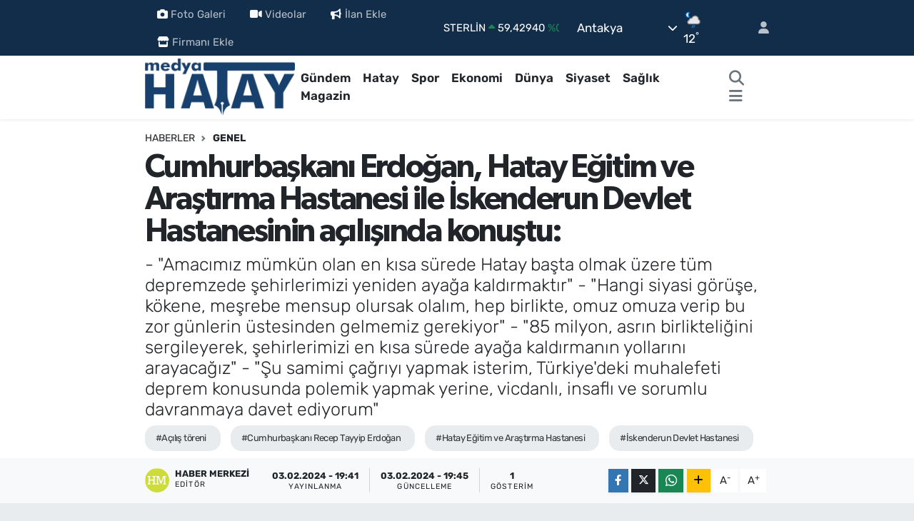

--- FILE ---
content_type: text/html; charset=UTF-8
request_url: https://www.medyahatay.com/cumhurbaskani-erdogan-hatay-egitim-ve-arastirma-hastanesi-ile-iskenderun-devlet-hastanesinin-acilisinda-konustu
body_size: 27076
content:
<!DOCTYPE html>
<html lang="tr" data-theme="flow">
<head>
<link rel="dns-prefetch" href="//www.medyahatay.com">
<link rel="dns-prefetch" href="//medyahataycom.teimg.com">
<link rel="dns-prefetch" href="//static.tebilisim.com">
<link rel="dns-prefetch" href="//schema.org","@type":"NewsMediaOrganization","url":"www.medyahatay.com","name":"Medya">
<link rel="dns-prefetch" href="//www.googletagmanager.com">
<link rel="dns-prefetch" href="//cdn2.bildirt.com">
<link rel="dns-prefetch" href="//www.facebook.com">
<link rel="dns-prefetch" href="//www.twitter.com">
<link rel="dns-prefetch" href="//www.instagram.com">
<link rel="dns-prefetch" href="//www.linkedin.com">
<link rel="dns-prefetch" href="//www.youtube.com">
<link rel="dns-prefetch" href="//api.whatsapp.com">
<link rel="dns-prefetch" href="//www.w3.org">
<link rel="dns-prefetch" href="//x.com">
<link rel="dns-prefetch" href="//pinterest.com">
<link rel="dns-prefetch" href="//t.me">
<link rel="dns-prefetch" href="//www.pinterest.com">
<link rel="dns-prefetch" href="//tebilisim.com">
<link rel="dns-prefetch" href="//facebook.com">
<link rel="dns-prefetch" href="//twitter.com">
<link rel="dns-prefetch" href="//www.google.com">
<link rel="dns-prefetch" href="//cdn.onesignal.com">

    <meta charset="utf-8">
<title>Cumhurbaşkanı Erdoğan, Hatay Eğitim ve Araştırma Hastanesi ile İskenderun Devlet Hastanesinin açılışında konuştu: - Medya Hatay</title>
<meta name="description" content="- &quot;Amacımız mümkün olan en kısa sürede Hatay başta olmak üzere tüm depremzede şehirlerimizi yeniden ayağa kaldırmaktır&quot;
- &quot;Hangi siyasi görüşe, kökene, meşrebe mensup olursak olalım, hep birlikte, omuz omuza verip bu zor günlerin üstesinden gelmemiz gerekiyor&quot;
- &quot;85 milyon, asrın birlikteliğini sergileyerek, şehirlerimizi en kısa sürede ayağa kaldırmanın yollarını arayacağız&quot;
- &quot;Şu samimi çağrıyı yapmak isterim, Türkiye&#039;deki muhalefeti deprem konusunda polemik yapmak yerine, vicdanlı, insaflı ve sorumlu davranmaya davet ediyorum&quot;">
<meta name="keywords" content="Açılış töreni, Cumhurbaşkanı Recep Tayyip Erdoğan, Hatay Eğitim ve Araştırma Hastanesi, İskenderun Devlet Hastanesi">
<link rel="canonical" href="https://www.medyahatay.com/cumhurbaskani-erdogan-hatay-egitim-ve-arastirma-hastanesi-ile-iskenderun-devlet-hastanesinin-acilisinda-konustu">
<meta name="viewport" content="width=device-width,initial-scale=1">
<meta name="X-UA-Compatible" content="IE=edge">
<meta name="robots" content="max-image-preview:large">
<meta name="theme-color" content="#122d4a">
<meta name="title" content="Cumhurbaşkanı Erdoğan, Hatay Eğitim ve Araştırma Hastanesi ile İskenderun Devlet Hastanesinin açılışında konuştu:">
<meta name="articleSection" content="news">
<meta name="datePublished" content="2024-02-03T19:41:28+03:00">
<meta name="dateModified" content="2024-02-03T19:45:54+03:00">
<meta name="articleAuthor" content="Anadolu Haber Ajansı">
<meta name="author" content="Anadolu Haber Ajansı">
<link rel="amphtml" href="https://www.medyahatay.com/cumhurbaskani-erdogan-hatay-egitim-ve-arastirma-hastanesi-ile-iskenderun-devlet-hastanesinin-acilisinda-konustu/amp">
<meta property="og:site_name" content="Medya Hatay Haber">
<meta property="og:title" content="Cumhurbaşkanı Erdoğan, Hatay Eğitim ve Araştırma Hastanesi ile İskenderun Devlet Hastanesinin açılışında konuştu:">
<meta property="og:description" content="- &quot;Amacımız mümkün olan en kısa sürede Hatay başta olmak üzere tüm depremzede şehirlerimizi yeniden ayağa kaldırmaktır&quot;
- &quot;Hangi siyasi görüşe, kökene, meşrebe mensup olursak olalım, hep birlikte, omuz omuza verip bu zor günlerin üstesinden gelmemiz gerekiyor&quot;
- &quot;85 milyon, asrın birlikteliğini sergileyerek, şehirlerimizi en kısa sürede ayağa kaldırmanın yollarını arayacağız&quot;
- &quot;Şu samimi çağrıyı yapmak isterim, Türkiye&#039;deki muhalefeti deprem konusunda polemik yapmak yerine, vicdanlı, insaflı ve sorumlu davranmaya davet ediyorum&quot;">
<meta property="og:url" content="https://www.medyahatay.com/cumhurbaskani-erdogan-hatay-egitim-ve-arastirma-hastanesi-ile-iskenderun-devlet-hastanesinin-acilisinda-konustu">
<meta property="og:image" content="https://medyahataycom.teimg.com/medyahatay-com/uploads/2024/02/agency/aa/cumhurbaskani-erdogan-hatay-egitim-ve-arastirma-hastanesi-ile-iskenderun-devlet-hastanesinin-acilisinda-konustu.jpg">
<meta property="og:type" content="article">
<meta property="og:article:published_time" content="2024-02-03T19:41:28+03:00">
<meta property="og:article:modified_time" content="2024-02-03T19:45:54+03:00">
<meta name="twitter:card" content="summary_large_image">
<meta name="twitter:site" content="@@medyahatayhaber">
<meta name="twitter:title" content="Cumhurbaşkanı Erdoğan, Hatay Eğitim ve Araştırma Hastanesi ile İskenderun Devlet Hastanesinin açılışında konuştu:">
<meta name="twitter:description" content="- &quot;Amacımız mümkün olan en kısa sürede Hatay başta olmak üzere tüm depremzede şehirlerimizi yeniden ayağa kaldırmaktır&quot;
- &quot;Hangi siyasi görüşe, kökene, meşrebe mensup olursak olalım, hep birlikte, omuz omuza verip bu zor günlerin üstesinden gelmemiz gerekiyor&quot;
- &quot;85 milyon, asrın birlikteliğini sergileyerek, şehirlerimizi en kısa sürede ayağa kaldırmanın yollarını arayacağız&quot;
- &quot;Şu samimi çağrıyı yapmak isterim, Türkiye&#039;deki muhalefeti deprem konusunda polemik yapmak yerine, vicdanlı, insaflı ve sorumlu davranmaya davet ediyorum&quot;">
<meta name="twitter:image" content="https://medyahataycom.teimg.com/medyahatay-com/uploads/2024/02/agency/aa/cumhurbaskani-erdogan-hatay-egitim-ve-arastirma-hastanesi-ile-iskenderun-devlet-hastanesinin-acilisinda-konustu.jpg">
<meta name="twitter:url" content="https://www.medyahatay.com/cumhurbaskani-erdogan-hatay-egitim-ve-arastirma-hastanesi-ile-iskenderun-devlet-hastanesinin-acilisinda-konustu">
<link rel="shortcut icon" type="image/x-icon" href="https://medyahataycom.teimg.com/medyahatay-com/uploads/2023/01/18012023-3.png">
<link rel="manifest" href="https://www.medyahatay.com/manifest.json?v=6.6.4" />
<link rel="preload" href="https://static.tebilisim.com/flow/assets/css/font-awesome/fa-solid-900.woff2" as="font" type="font/woff2" crossorigin />
<link rel="preload" href="https://static.tebilisim.com/flow/assets/css/font-awesome/fa-brands-400.woff2" as="font" type="font/woff2" crossorigin />
<link rel="preload" href="https://static.tebilisim.com/flow/assets/css/weather-icons/font/weathericons-regular-webfont.woff2" as="font" type="font/woff2" crossorigin />
<link rel="preload" href="https://static.tebilisim.com/flow/vendor/te/fonts/rubik/rubik.woff2" as="font" type="font/woff2" crossorigin />

<link rel="preload"
	href="https://static.tebilisim.com/flow/vendor/te/fonts/gibson/Gibson-Bold.woff2"
	as="font" type="font/woff2" crossorigin />
<link rel="preload"
	href="https://static.tebilisim.com/flow/vendor/te/fonts/gibson/Gibson-BoldItalic.woff2"
	as="font" type="font/woff2" crossorigin />
<link rel="preload"
	href="https://static.tebilisim.com/flow/vendor/te/fonts/gibson/Gibson-Italic.woff2"
	as="font" type="font/woff2" crossorigin />
<link rel="preload"
	href="https://static.tebilisim.com/flow/vendor/te/fonts/gibson/Gibson-Light.woff2"
	as="font" type="font/woff2" crossorigin />
<link rel="preload"
	href="https://static.tebilisim.com/flow/vendor/te/fonts/gibson/Gibson-LightItalic.woff2"
	as="font" type="font/woff2" crossorigin />
<link rel="preload"
	href="https://static.tebilisim.com/flow/vendor/te/fonts/gibson/Gibson-SemiBold.woff2"
	as="font" type="font/woff2" crossorigin />
<link rel="preload"
	href="https://static.tebilisim.com/flow/vendor/te/fonts/gibson/Gibson-SemiBoldItalic.woff2"
	as="font" type="font/woff2" crossorigin />
<link rel="preload"
	href="https://static.tebilisim.com/flow/vendor/te/fonts/gibson/Gibson.woff2"
	as="font" type="font/woff2" crossorigin />

<link rel="preload" as="style" href="https://static.tebilisim.com/flow/vendor/te/fonts/rubik.css?v=6.6.4">
<link rel="stylesheet" href="https://static.tebilisim.com/flow/vendor/te/fonts/rubik.css?v=6.6.4">
<link rel="preload" as="style" href="https://static.tebilisim.com/flow/vendor/te/fonts/gibson.css?v=6.6.4">
<link rel="stylesheet" href="https://static.tebilisim.com/flow/vendor/te/fonts/gibson.css?v=6.6.4">

<style>:root {
        --te-link-color: #333;
        --te-link-hover-color: #000;
        --te-font: "Rubik";
        --te-secondary-font: "Gibson";
        --te-h1-font-size: 45px;
        --te-color: #122d4a;
        --te-hover-color: #194c82;
        --mm-ocd-width: 85%!important; /*  Mobil Menü Genişliği */
        --swiper-theme-color: var(--te-color)!important;
        --header-13-color: #ffc107;
    }</style><link rel="preload" as="style" href="https://static.tebilisim.com/flow/assets/vendor/bootstrap/css/bootstrap.min.css?v=6.6.4">
<link rel="stylesheet" href="https://static.tebilisim.com/flow/assets/vendor/bootstrap/css/bootstrap.min.css?v=6.6.4">
<link rel="preload" as="style" href="https://static.tebilisim.com/flow/assets/css/app6.6.4.min.css">
<link rel="stylesheet" href="https://static.tebilisim.com/flow/assets/css/app6.6.4.min.css">



<script type="application/ld+json">{"@context":"https:\/\/schema.org","@type":"WebSite","url":"https:\/\/www.medyahatay.com","potentialAction":{"@type":"SearchAction","target":"https:\/\/www.medyahatay.com\/arama?q={query}","query-input":"required name=query"}}</script>

<script type="application/ld+json">{"@context":"https://schema.org","@type":"NewsMediaOrganization","url":"https://www.medyahatay.com","name":"Medya Hatay","logo":"https://medyahataycom.teimg.com/medyahatay-com/uploads/2024/06/medya-hatay-2.png","sameAs":["https://www.facebook.com/@medyahatay","https://www.twitter.com/@medyahatayhaber","https://www.linkedin.com/in/medya-hatay-43937a261/","https://www.youtube.com/https://www.youtube.com/c/HatayMedya","https://www.instagram.com/medyahatayy"]}</script>

<script type="application/ld+json">{"@context":"https:\/\/schema.org","@graph":[{"@type":"SiteNavigationElement","name":"Ana Sayfa","url":"https:\/\/www.medyahatay.com","@id":"https:\/\/www.medyahatay.com"},{"@type":"SiteNavigationElement","name":"G\u00fcndem","url":"https:\/\/www.medyahatay.com\/gundem","@id":"https:\/\/www.medyahatay.com\/gundem"},{"@type":"SiteNavigationElement","name":"Hatay","url":"https:\/\/www.medyahatay.com\/hatay","@id":"https:\/\/www.medyahatay.com\/hatay"},{"@type":"SiteNavigationElement","name":"Spor","url":"https:\/\/www.medyahatay.com\/spor","@id":"https:\/\/www.medyahatay.com\/spor"},{"@type":"SiteNavigationElement","name":"Ekonomi","url":"https:\/\/www.medyahatay.com\/ekonomi","@id":"https:\/\/www.medyahatay.com\/ekonomi"},{"@type":"SiteNavigationElement","name":"D\u00fcnya","url":"https:\/\/www.medyahatay.com\/dunya","@id":"https:\/\/www.medyahatay.com\/dunya"},{"@type":"SiteNavigationElement","name":"Siyaset","url":"https:\/\/www.medyahatay.com\/siyaset","@id":"https:\/\/www.medyahatay.com\/siyaset"},{"@type":"SiteNavigationElement","name":"Sa\u011fl\u0131k","url":"https:\/\/www.medyahatay.com\/saglik","@id":"https:\/\/www.medyahatay.com\/saglik"},{"@type":"SiteNavigationElement","name":"Magazin","url":"https:\/\/www.medyahatay.com\/magazin","@id":"https:\/\/www.medyahatay.com\/magazin"},{"@type":"SiteNavigationElement","name":"Ya\u015fam","url":"https:\/\/www.medyahatay.com\/yasam","@id":"https:\/\/www.medyahatay.com\/yasam"},{"@type":"SiteNavigationElement","name":"E\u011fitim","url":"https:\/\/www.medyahatay.com\/egitim","@id":"https:\/\/www.medyahatay.com\/egitim"},{"@type":"SiteNavigationElement","name":"Teknoloji","url":"https:\/\/www.medyahatay.com\/teknoloji","@id":"https:\/\/www.medyahatay.com\/teknoloji"},{"@type":"SiteNavigationElement","name":"Bilim, Teknoloji","url":"https:\/\/www.medyahatay.com\/bilim-teknoloji","@id":"https:\/\/www.medyahatay.com\/bilim-teknoloji"},{"@type":"SiteNavigationElement","name":"K\u00fclt\u00fcr, Sanat, Ya\u015fam","url":"https:\/\/www.medyahatay.com\/kultur-sanat-yasam","@id":"https:\/\/www.medyahatay.com\/kultur-sanat-yasam"},{"@type":"SiteNavigationElement","name":"Politika","url":"https:\/\/www.medyahatay.com\/politika","@id":"https:\/\/www.medyahatay.com\/politika"},{"@type":"SiteNavigationElement","name":"Genel","url":"https:\/\/www.medyahatay.com\/genel","@id":"https:\/\/www.medyahatay.com\/genel"},{"@type":"SiteNavigationElement","name":"K\u00fclt\u00fcr-sanat","url":"https:\/\/www.medyahatay.com\/kultur-sanat","@id":"https:\/\/www.medyahatay.com\/kultur-sanat"},{"@type":"SiteNavigationElement","name":"Yerel","url":"https:\/\/www.medyahatay.com\/yerel","@id":"https:\/\/www.medyahatay.com\/yerel"},{"@type":"SiteNavigationElement","name":"T\u00fcm haberler","url":"https:\/\/www.medyahatay.com\/tum-haberler","@id":"https:\/\/www.medyahatay.com\/tum-haberler"},{"@type":"SiteNavigationElement","name":"Rop\u00f6rtajlar","url":"https:\/\/www.medyahatay.com\/roportajlar","@id":"https:\/\/www.medyahatay.com\/roportajlar"},{"@type":"SiteNavigationElement","name":"Fenerbah\u00e7e","url":"https:\/\/www.medyahatay.com\/fenerbahce","@id":"https:\/\/www.medyahatay.com\/fenerbahce"},{"@type":"SiteNavigationElement","name":"\u0130leti\u015fim & Cep Market","url":"https:\/\/www.medyahatay.com\/iletisim-cep-market","@id":"https:\/\/www.medyahatay.com\/iletisim-cep-market"},{"@type":"SiteNavigationElement","name":"Cep Market","url":"https:\/\/www.medyahatay.com\/cep-market","@id":"https:\/\/www.medyahatay.com\/cep-market"},{"@type":"SiteNavigationElement","name":"Kahramanmara\u0161","url":"https:\/\/www.medyahatay.com\/kahramanmaras","@id":"https:\/\/www.medyahatay.com\/kahramanmaras"},{"@type":"SiteNavigationElement","name":"Istanbul","url":"https:\/\/www.medyahatay.com\/istanbul","@id":"https:\/\/www.medyahatay.com\/istanbul"},{"@type":"SiteNavigationElement","name":"Kod\u017eaeli","url":"https:\/\/www.medyahatay.com\/kodzaeli","@id":"https:\/\/www.medyahatay.com\/kodzaeli"},{"@type":"SiteNavigationElement","name":"\u0130leti\u015fim","url":"https:\/\/www.medyahatay.com\/iletisim","@id":"https:\/\/www.medyahatay.com\/iletisim"},{"@type":"SiteNavigationElement","name":"Gizlilik S\u00f6zle\u015fmesi","url":"https:\/\/www.medyahatay.com\/gizlilik-sozlesmesi","@id":"https:\/\/www.medyahatay.com\/gizlilik-sozlesmesi"},{"@type":"SiteNavigationElement","name":"Yazarlar","url":"https:\/\/www.medyahatay.com\/yazarlar","@id":"https:\/\/www.medyahatay.com\/yazarlar"},{"@type":"SiteNavigationElement","name":"Foto Galeri","url":"https:\/\/www.medyahatay.com\/foto-galeri","@id":"https:\/\/www.medyahatay.com\/foto-galeri"},{"@type":"SiteNavigationElement","name":"Video Galeri","url":"https:\/\/www.medyahatay.com\/video","@id":"https:\/\/www.medyahatay.com\/video"},{"@type":"SiteNavigationElement","name":"Biyografiler","url":"https:\/\/www.medyahatay.com\/biyografi","@id":"https:\/\/www.medyahatay.com\/biyografi"},{"@type":"SiteNavigationElement","name":"Firma Rehberi","url":"https:\/\/www.medyahatay.com\/rehber","@id":"https:\/\/www.medyahatay.com\/rehber"},{"@type":"SiteNavigationElement","name":"Seri \u0130lanlar","url":"https:\/\/www.medyahatay.com\/ilan","@id":"https:\/\/www.medyahatay.com\/ilan"},{"@type":"SiteNavigationElement","name":"Vefatlar","url":"https:\/\/www.medyahatay.com\/vefat","@id":"https:\/\/www.medyahatay.com\/vefat"},{"@type":"SiteNavigationElement","name":"R\u00f6portajlar","url":"https:\/\/www.medyahatay.com\/roportaj","@id":"https:\/\/www.medyahatay.com\/roportaj"},{"@type":"SiteNavigationElement","name":"Anketler","url":"https:\/\/www.medyahatay.com\/anketler","@id":"https:\/\/www.medyahatay.com\/anketler"},{"@type":"SiteNavigationElement","name":"Obshtina Kubrat Bug\u00fcn, Yar\u0131n ve 1 Haftal\u0131k Hava Durumu Tahmini","url":"https:\/\/www.medyahatay.com\/obshtina-kubrat-hava-durumu","@id":"https:\/\/www.medyahatay.com\/obshtina-kubrat-hava-durumu"},{"@type":"SiteNavigationElement","name":"Obshtina Kubrat Namaz Vakitleri","url":"https:\/\/www.medyahatay.com\/obshtina-kubrat-namaz-vakitleri","@id":"https:\/\/www.medyahatay.com\/obshtina-kubrat-namaz-vakitleri"},{"@type":"SiteNavigationElement","name":"Puan Durumu ve Fikst\u00fcr","url":"https:\/\/www.medyahatay.com\/futbol\/st-super-lig-puan-durumu-ve-fikstur","@id":"https:\/\/www.medyahatay.com\/futbol\/st-super-lig-puan-durumu-ve-fikstur"}]}</script>

<script type="application/ld+json">{"@context":"https:\/\/schema.org","@type":"BreadcrumbList","itemListElement":[{"@type":"ListItem","position":1,"item":{"@type":"Thing","@id":"https:\/\/www.medyahatay.com","name":"Haberler"}}]}</script>
<script type="application/ld+json">{"@context":"https:\/\/schema.org","@type":"NewsArticle","headline":"Cumhurba\u015fkan\u0131 Erdo\u011fan, Hatay E\u011fitim ve Ara\u015ft\u0131rma Hastanesi ile \u0130skenderun Devlet Hastanesinin a\u00e7\u0131l\u0131\u015f\u0131nda konu\u015ftu:","articleSection":"Genel","dateCreated":"2024-02-03T19:41:28+03:00","datePublished":"2024-02-03T19:41:28+03:00","dateModified":"2024-02-03T19:45:54+03:00","wordCount":1037,"genre":"news","mainEntityOfPage":{"@type":"WebPage","@id":"https:\/\/www.medyahatay.com\/cumhurbaskani-erdogan-hatay-egitim-ve-arastirma-hastanesi-ile-iskenderun-devlet-hastanesinin-acilisinda-konustu"},"articleBody":"<p>HATAY (AA) - Cumhurba\u015fkan\u0131 Recep Tayyip Erdo\u011fan, &quot;Amac\u0131m\u0131z m\u00fcmk\u00fcn olan en k\u0131sa s\u00fcrede Hatay ba\u015fta olmak \u00fczere t\u00fcm depremzede \u015fehirlerimizi yeniden aya\u011fa kald\u0131rmakt\u0131r.&quot; dedi.<\/p><p>Cumhurba\u015fkan\u0131 Erdo\u011fan, Hatay E\u011fitim ve Ara\u015ft\u0131rma Hastanesi ile \u0130skenderun Devlet Hastanesi A\u00e7\u0131l\u0131\u015f T\u00f6reni&#39;nde, deprem konutlar\u0131n\u0131n in\u015fas\u0131n\u0131n Hatay&#39;\u0131n d\u00f6rt bir yan\u0131nda devam etti\u011fini s\u00f6yledi.<\/p><p>Devletin t\u00fcm kapasitesini adeta deprem b\u00f6lgesine y\u0131\u011fm\u0131\u015f durumda olduklar\u0131n\u0131 belirten Erdo\u011fan, &quot;\u00c7e\u015fitli s\u0131k\u0131nt\u0131larla, me\u015fakkatlerle kar\u015f\u0131la\u015f\u0131yor olsak da hedefimizden asla kopmuyoruz. Amac\u0131m\u0131z m\u00fcmk\u00fcn olan en k\u0131sa s\u00fcrede Hatay ba\u015fta olmak \u00fczere t\u00fcm depremzede \u015fehirlerimizi yeniden aya\u011fa kald\u0131rmakt\u0131r.&quot; ifadelerini kulland\u0131.<\/p><p>Depremin illerde ve vatanda\u015flar\u0131n g\u00f6n\u00fcl d\u00fcnyas\u0131nda a\u00e7t\u0131\u011f\u0131 yaralar\u0131 s\u00fcratle sarman\u0131n derdinde olduklar\u0131n\u0131 vurgulayan Erdo\u011fan, \u015f\u00f6yle konu\u015ftu:<br><\/p><p>&quot;6 \u015eubat&#39;tan bu yana ge\u00e7en yakla\u015f\u0131k 1 y\u0131ll\u0131k s\u00fcre\u00e7te bu \u00e7abam\u0131zdan en k\u00fc\u00e7\u00fck bir taviz vermedik. 14-28 May\u0131s se\u00e7imleri s\u00fcrecinde birileri buralar\u0131 kullan\u0131\u015fl\u0131 siyasi malzeme olarak g\u00f6r\u00fcrken, biz adeta deprem b\u00f6lgemizin \u00fczerinde titredik. H\u00fck\u00fcmeti kurduktan sonra kabine toplant\u0131lar\u0131m\u0131z\u0131n hemen hepsinde Hatay&#39;da ve di\u011fer vilayetlerimizde devam eden \u00e7al\u0131\u015fmalar\u0131 de\u011ferlendirdik. Bakan arkada\u015flar\u0131m\u0131zdan ald\u0131\u011f\u0131m\u0131z bilgiler do\u011frultusunda gerekli talimatlar\u0131 vererek, in\u015fa ve ihya s\u00fcrecinin bug\u00fcnlere gelmesini sa\u011flad\u0131k. Depremin ilk safhas\u0131n\u0131 nas\u0131l asr\u0131n dayan\u0131\u015fmas\u0131yla atlatm\u0131\u015fsak in\u015fallah i\u00e7inde bulundu\u011fumuz s\u00fcreci de asr\u0131n birlikteli\u011fiyle ba\u015far\u0131yla y\u00f6netece\u011fiz.&quot;<\/p><p>- Hatay E\u011fitim ve Ara\u015ft\u0131rma Hastanesi 550 yatak kapasitesine sahip<\/p><p>Cumhurba\u015fkan\u0131 Erdo\u011fan, millet olarak tarihte nice badirelere g\u00f6\u011f\u00fcs gerildi\u011fine, her t\u00fcrl\u00fc yokluk ve imkans\u0131zl\u0131\u011fa ra\u011fmen nice destanlar yaz\u0131ld\u0131\u011f\u0131na dikkati \u00e7ekerek, \u015funlar\u0131 kaydetti:<\/p><p>&quot;Allah&#39;\u0131n izniyle bu me\u015fakkatli d\u00f6nemin \u00fcstesinden de aln\u0131m\u0131z\u0131n ak\u0131yla, hep birlikte gelece\u011fiz. Bundan en k\u00fc\u00e7\u00fck bir \u015f\u00fcphe duymuyorum. T\u00fcrkiye, devletiyle ve milletiyle bunu ba\u015farabilecek kapasiteye fazlas\u0131yla sahiptir. \u0130\u015fte bug\u00fcn Hatay&#39;daki iki \u00f6nemli sa\u011fl\u0131k yat\u0131r\u0131m\u0131n\u0131 hizmete a\u00e7man\u0131n bahtiyarl\u0131\u011f\u0131n\u0131 ya\u015f\u0131yoruz. Hatay E\u011fitim ve Ara\u015ft\u0131rma Hastanesi 39&#39;u diyaliz, 68&#39;i acil yata\u011f\u0131 olmak \u00fczere 550 yatak kapasitesine sahiptir. Hastanemiz 129 bin metrekare arsa alan\u0131 65 bin 350 metrekare kapal\u0131 alan\u0131 ve bir helikopter pistiyle hizmet verecektir.&quot;<\/p><p>Hastanede 12 ameliyathane, 76 poliklinik, 2 anjiyografi, 2 MR ve 13 r\u00f6ntgen cihaz\u0131 bulundu\u011funu belirten Erdo\u011fan, diyaliz \u00fcnitesinden yan\u0131k merkezine, tam kapsaml\u0131 laboratuvardan fizik tedavi ve rehabilitasyon \u00fcnitesine, anjiyo ve onkoloji \u00fcnitesinden inme ve kalp merkezine pek \u00e7ok \u00f6zellikli hizmetin sunuldu\u011fu hastanenin Hatay&#39;a hay\u0131rl\u0131 olmas\u0131n\u0131 diledi.<\/p><p>\u0130skenderun Devlet Hastanesinin de resmen devreye al\u0131nd\u0131\u011f\u0131n\u0131 s\u00f6yleyen Erdo\u011fan, bu hastanenin 31&#39;i yo\u011fun bak\u0131m yata\u011f\u0131 olmak \u00fczere 200 yatak kapasitesine sahip oldu\u011funu ifade etti.<\/p><p>Arsa alan\u0131 30 bin metrekareyi, kapal\u0131 alan\u0131 17 bin metrekareyi bulan \u0130skenderun Devlet Hastanesinin 7 ameliyathane, 42 poliklinikle il\u00e7eye hizmet verece\u011fini aktaran Erdo\u011fan, ileri t\u0131p teknolojilerine ve geli\u015fmi\u015f imkanlara sahip bu hastanenin de \u0130skenderunlularla birlikte t\u00fcm Hatay halk\u0131na hay\u0131rl\u0131 olmas\u0131n\u0131 temenni etti.<\/p><p>Sa\u011fl\u0131k tesislerinin Hatay&#39;a kazand\u0131r\u0131lmas\u0131nda eme\u011fi ge\u00e7enlere te\u015fekk\u00fcrlerini ileten Erdo\u011fan, a\u00e7\u0131l\u0131\u015f\u0131 yap\u0131lan hastanelerden hizmet alan ve alacak olan vatanda\u015flara acil \u015fifalar, g\u00f6rev yapan sa\u011fl\u0131k personeline de ba\u015far\u0131lar diledi.<\/p><p>- &quot;Her ad\u0131ma kulp takmak i\u00e7in pusuda bekleyen bir zihniyete kar\u015f\u0131 da m\u00fccadele ediyoruz&quot;<\/p><p>Cumhurba\u015fkan\u0131 Erdo\u011fan, h\u00fck\u00fcmet olarak Hatay&#39;da ve di\u011fer afetzede illerde sadece sahadaki zorluklarla m\u00fccadele etmediklerini vurgulayarak, \u015funlar\u0131 s\u00f6yledi:<br><\/p><p> &quot;Buradaki \u00e7al\u0131\u015fanlar\u0131m\u0131zla at\u0131lan her ad\u0131ma kulp takmak i\u00e7in pusuda bekleyen maalesef k\u00f6t\u00fcc\u00fcl bir zihniyete kar\u015f\u0131 da m\u00fccadele ediyoruz. Bu zihniyet yaln\u0131zca siyasi meselelerde kar\u015f\u0131m\u0131za \u00e7\u0131km\u0131yor, deprem gibi 85 milyonun tamam\u0131n\u0131 ilgilendiren bir konuda da kar\u015f\u0131m\u0131za dikilebiliyor.<\/p><p>Depremin a\u00e7t\u0131\u011f\u0131 yaralar\u0131n sar\u0131lmas\u0131na destek vermek yerine eline ge\u00e7irdi\u011fi her f\u0131rsat\u0131 ele\u015ftirmek i\u00e7in kullananlar\u0131 milletimiz de \u00e7ok iyi tan\u0131maktad\u0131r. 14-28 May\u0131s se\u00e7imleri s\u00fcrecinde ya\u015fanan utan\u00e7 verici sahneler insan\u0131m\u0131z\u0131n haf\u0131zas\u0131nda derin izler b\u0131rakm\u0131\u015ft\u0131r. S\u0131rf oy tercihlerinden dolay\u0131 akla ziyan hakaretlere u\u011frayan depremzede karde\u015flerimizin y\u00fcrek ac\u0131s\u0131n\u0131n ak\u015famdan sabaha kapanmayaca\u011f\u0131 a\u00e7\u0131kt\u0131r. Defne Hastanemizle ilgili y\u00fcr\u00fct\u00fclen tezvirat, yine bu zihniyetin meseleye nas\u0131l bakt\u0131\u011f\u0131n\u0131 ortaya koymu\u015ftur.&quot;<\/p><p>- &quot;Hatay&#39;\u0131n derdine derman olmak, her t\u00fcrl\u00fc siyasi m\u00fclahazan\u0131n \u00fcst\u00fcndedir&quot;<\/p><p>Benzer \u00f6rneklerin daha da \u00e7o\u011falt\u0131labilece\u011finin alt\u0131n\u0131 \u00e7izen Erdo\u011fan, \u015f\u00f6yle konu\u015ftu:<\/p><p>&quot;Asr\u0131n felaketini ya\u015fam\u0131\u015f, 53 binden fazla can\u0131n\u0131 topra\u011fa vermi\u015f bir millet olarak b\u00f6yle konular\u0131 konu\u015fmamam\u0131z gerekti\u011fine inan\u0131yorum. Hatay&#39;\u0131n derdine derman olmak, her t\u00fcrl\u00fc siyasi m\u00fclahazan\u0131n \u00fcst\u00fcndedir. Hangi siyasi g\u00f6r\u00fc\u015fe, k\u00f6kene, me\u015frebe mensup olursak olal\u0131m hep birlikte, omuz omuza verip bu zor g\u00fcnlerin \u00fcstesinden gelmemiz gerekiyor.<\/p><p>\u0130ktidar\u0131n eksi\u011fi varsa bunu muhalefet tamamlayacak. Belediyenin yeti\u015femedi\u011fi yerde merkezi h\u00fck\u00fcmet devreye girecek. Resmi kurumlar\u0131n zorland\u0131\u011f\u0131 hususlarda sivil toplum \u00f6rg\u00fctleri sorumluluk \u00fcstlenecek. H\u00fclasaten 85 milyon, asr\u0131n birlikteli\u011fini sergileyerek, \u015fehirlerimizi en k\u0131sa s\u00fcrede aya\u011fa kald\u0131rman\u0131n yollar\u0131n\u0131 arayaca\u011f\u0131z. Nas\u0131l ele\u015ftirebilirim demek yerine &#39;ben ne yapabilir, nas\u0131l katk\u0131 sunabilirim?&#39; anlay\u0131\u015f\u0131yla bu meseleye yakla\u015faca\u011f\u0131z. Bunu ba\u015fard\u0131\u011f\u0131m\u0131zda, hedefledi\u011fimizden de \u00e7ok k\u0131sa s\u00fcrede depremin izlerini silece\u011fimizden \u015f\u00fcphe duymuyorum.&quot;<\/p><p>Cumhurba\u015fkan\u0131 Erdo\u011fan, &quot;Bug\u00fcn buradan \u015fu samimi \u00e7a\u011fr\u0131y\u0131 yapmak isterim; T\u00fcrkiye&#39;deki muhalefeti, deprem konusunda polemik yapmak yerine vicdanl\u0131, insafl\u0131 ve sorumlu davranmaya davet ediyorum.&quot; ifadesini kulland\u0131.<\/p><p><br><\/p>","description":"- \"Amac\u0131m\u0131z m\u00fcmk\u00fcn olan en k\u0131sa s\u00fcrede Hatay ba\u015fta olmak \u00fczere t\u00fcm depremzede \u015fehirlerimizi yeniden aya\u011fa kald\u0131rmakt\u0131r\"\n- \"Hangi siyasi g\u00f6r\u00fc\u015fe, k\u00f6kene, me\u015frebe mensup olursak olal\u0131m, hep birlikte, omuz omuza verip bu zor g\u00fcnlerin \u00fcstesinden gelmemiz gerekiyor\"\n- \"85 milyon, asr\u0131n birlikteli\u011fini sergileyerek, \u015fehirlerimizi en k\u0131sa s\u00fcrede aya\u011fa kald\u0131rman\u0131n yollar\u0131n\u0131 arayaca\u011f\u0131z\"\n- \"\u015eu samimi \u00e7a\u011fr\u0131y\u0131 yapmak isterim, T\u00fcrkiye'deki muhalefeti deprem konusunda polemik yapmak yerine, vicdanl\u0131, insafl\u0131 ve sorumlu davranmaya davet ediyorum\"","inLanguage":"tr-TR","keywords":["A\u00e7\u0131l\u0131\u015f t\u00f6reni","Cumhurba\u015fkan\u0131 Recep Tayyip Erdo\u011fan","Hatay E\u011fitim ve Ara\u015ft\u0131rma Hastanesi","\u0130skenderun Devlet Hastanesi"],"image":{"@type":"ImageObject","url":"https:\/\/medyahataycom.teimg.com\/crop\/1280x720\/medyahatay-com\/uploads\/2024\/02\/agency\/aa\/cumhurbaskani-erdogan-hatay-egitim-ve-arastirma-hastanesi-ile-iskenderun-devlet-hastanesinin-acilisinda-konustu.jpg","width":"1280","height":"720","caption":"Cumhurba\u015fkan\u0131 Erdo\u011fan, Hatay E\u011fitim ve Ara\u015ft\u0131rma Hastanesi ile \u0130skenderun Devlet Hastanesinin a\u00e7\u0131l\u0131\u015f\u0131nda konu\u015ftu:"},"publishingPrinciples":"https:\/\/www.medyahatay.com\/gizlilik-sozlesmesi","isFamilyFriendly":"http:\/\/schema.org\/True","isAccessibleForFree":"http:\/\/schema.org\/True","publisher":{"@type":"Organization","name":"Medya Hatay","image":"https:\/\/medyahataycom.teimg.com\/medyahatay-com\/uploads\/2024\/06\/medya-hatay-2.png","logo":{"@type":"ImageObject","url":"https:\/\/medyahataycom.teimg.com\/medyahatay-com\/uploads\/2024\/06\/medya-hatay-2.png","width":"640","height":"375"}},"author":{"@type":"Person","name":"Haber Merkezi","honorificPrefix":"","jobTitle":"","url":null}}</script>





<style>
.mega-menu {z-index: 9999 !important;}
@media screen and (min-width: 1620px) {
    .container {width: 1280px!important; max-width: 1280px!important;}
    #ad_36 {margin-right: 15px !important;}
    #ad_9 {margin-left: 15px !important;}
}

@media screen and (min-width: 1325px) and (max-width: 1620px) {
    .container {width: 1100px!important; max-width: 1100px!important;}
    #ad_36 {margin-right: 100px !important;}
    #ad_9 {margin-left: 100px !important;}
}
@media screen and (min-width: 1295px) and (max-width: 1325px) {
    .container {width: 990px!important; max-width: 990px!important;}
    #ad_36 {margin-right: 165px !important;}
    #ad_9 {margin-left: 165px !important;}
}
@media screen and (min-width: 1200px) and (max-width: 1295px) {
    .container {width: 900px!important; max-width: 900px!important;}
    #ad_36 {margin-right: 210px !important;}
    #ad_9 {margin-left: 210px !important;}

}
</style><!-- Google tag (gtag.js) -->
<script async src="https://www.googletagmanager.com/gtag/js?id=G-6JVLWH5KJV"></script>
<script>
  window.dataLayer = window.dataLayer || [];
  function gtag(){dataLayer.push(arguments);}
  gtag('js', new Date());

  gtag('config', 'G-6JVLWH5KJV');
</script>

<link rel="manifest" href="/manifest.json?data=Bildirt">
<script>var uygulamaid="235057-4815-6004-3217-8256-6";</script>
<script src="https://cdn2.bildirt.com/BildirtSDKfiles.js"></script>



<script async data-cfasync="false"
	src="https://www.googletagmanager.com/gtag/js?id=G-6JVLWH5KJV"></script>
<script data-cfasync="false">
	window.dataLayer = window.dataLayer || [];
	  function gtag(){dataLayer.push(arguments);}
	  gtag('js', new Date());
	  gtag('config', 'G-6JVLWH5KJV');
</script>




</head>




<body class="d-flex flex-column min-vh-100">

    
    

    <header class="header-4">
    <div class="top-header d-none d-lg-block">
        <div class="container">
            <div class="d-flex justify-content-between align-items-center">

                <ul  class="top-menu nav small sticky-top">
        <li class="nav-item   ">
        <a href="/foto-galeri" class="nav-link pe-3" target="_blank" title="Foto Galeri"><i class="fa fa-camera me-1 text-light mr-1"></i>Foto Galeri</a>
        
    </li>
        <li class="nav-item   ">
        <a href="/video" class="nav-link pe-3" target="_blank" title="Videolar"><i class="fa fa-video me-1 text-light mr-1"></i>Videolar</a>
        
    </li>
        <li class="nav-item   ">
        <a href="/ilan/ekle" class="nav-link pe-3" target="_blank" title="İlan Ekle"><i class="fa fa-bullhorn me-1 text-light mr-1"></i>İlan Ekle</a>
        
    </li>
        <li class="nav-item   ">
        <a href="/rehber/ekle" class="nav-link pe-3" target="_self" title="Firmanı Ekle"><i class="fa fa-store me-1 text-light mr-1"></i>Firmanı Ekle</a>
        
    </li>
    </ul>


                                    <div class="position-relative overflow-hidden ms-auto text-end" style="height: 36px;">
                        <!-- PİYASALAR -->
        <div class="newsticker mini small">
        <ul class="newsticker__list list-unstyled" data-header="4">
            <li class="newsticker__item col dolar">DOLAR
                <span class="text-success"><i class="fa fa-caret-up"></i></span>
                <span class="value">43,37820</span>
                <span class="text-success">%0.03</span>
            </li>
            <li class="newsticker__item col euro">EURO
                <span class="text-success"><i class="fa fa-caret-up"></i></span>
                <span class="value">51,56380</span>
                <span class="text-success">%0.51</span>
            </li>
            <li class="newsticker__item col euro">STERLİN
                <span class="text-success"><i class="fa fa-caret-up"></i></span>
                <span class="value">59,42940</span>
                <span class="text-success">%0.42</span>
            </li>
            <li class="newsticker__item col altin">G.ALTIN
                <span class="text-success"><i class="fa fa-caret-up"></i></span>
                <span class="value">7085,17000</span>
                <span class="text-success">%2.01</span>
            </li>
            <li class="newsticker__item col bist">BİST100
                <span class="text-success"><i class="fa fa-caret-up"></i></span>
                <span class="value">13.157,00</span>
                <span class="text-success">%126</span>
            </li>
            <li class="newsticker__item col btc">BITCOIN
                <span class="text-danger"><i class="fa fa-caret-down"></i></span>
                <span class="value">87.903,78</span>
                <span class="text-danger">%-0.74</span>
            </li>
        </ul>
    </div>
    

                    </div>
                    <div class="d-flex justify-content-end align-items-center text-light ms-4 weather-widget mini">
                        <!-- HAVA DURUMU -->

<input type="hidden" name="widget_setting_weathercity" value="43.86667000,26.48333000" />

            <div class="weather d-none d-xl-block me-2" data-header="4">
            <div class="custom-selectbox text-white" onclick="toggleDropdown(this)" style="width: 100%">
    <div class="d-flex justify-content-between align-items-center">
        <span style="">Antakya</span>
        <i class="fas fa-chevron-down" style="font-size: 14px"></i>
    </div>
    <ul class="bg-white text-dark overflow-widget" style="min-height: 100px; max-height: 300px">
                        <li>
            <a href="https://www.medyahatay.com/hatay-altinozu-hava-durumu" title="Altınözü Hava Durumu" class="text-dark">
                Altınözü
            </a>
        </li>
                        <li>
            <a href="https://www.medyahatay.com/hatay-antakya-hava-durumu" title="Antakya Hava Durumu" class="text-dark">
                Antakya
            </a>
        </li>
                        <li>
            <a href="https://www.medyahatay.com/hatay-arsuz-hava-durumu" title="Arsuz Hava Durumu" class="text-dark">
                Arsuz
            </a>
        </li>
                        <li>
            <a href="https://www.medyahatay.com/hatay-belen-hava-durumu" title="Belen Hava Durumu" class="text-dark">
                Belen
            </a>
        </li>
                        <li>
            <a href="https://www.medyahatay.com/hatay-defne-hava-durumu" title="Defne Hava Durumu" class="text-dark">
                Defne
            </a>
        </li>
                        <li>
            <a href="https://www.medyahatay.com/hatay-dortyol-hava-durumu" title="Dörtyol Hava Durumu" class="text-dark">
                Dörtyol
            </a>
        </li>
                        <li>
            <a href="https://www.medyahatay.com/hatay-erzin-hava-durumu" title="Erzin Hava Durumu" class="text-dark">
                Erzin
            </a>
        </li>
                        <li>
            <a href="https://www.medyahatay.com/hatay-hassa-hava-durumu" title="Hassa Hava Durumu" class="text-dark">
                Hassa
            </a>
        </li>
                        <li>
            <a href="https://www.medyahatay.com/hatay-iskenderun-hava-durumu" title="İskenderun Hava Durumu" class="text-dark">
                İskenderun
            </a>
        </li>
                        <li>
            <a href="https://www.medyahatay.com/hatay-kirikhan-hava-durumu" title="Kırıkhan Hava Durumu" class="text-dark">
                Kırıkhan
            </a>
        </li>
                        <li>
            <a href="https://www.medyahatay.com/hatay-kumlu-hava-durumu" title="Kumlu Hava Durumu" class="text-dark">
                Kumlu
            </a>
        </li>
                        <li>
            <a href="https://www.medyahatay.com/hatay-payas-hava-durumu" title="Payas Hava Durumu" class="text-dark">
                Payas
            </a>
        </li>
                        <li>
            <a href="https://www.medyahatay.com/hatay-reyhanli-hava-durumu" title="Reyhanlı Hava Durumu" class="text-dark">
                Reyhanlı
            </a>
        </li>
                        <li>
            <a href="https://www.medyahatay.com/hatay-samandag-hava-durumu" title="Samandağ Hava Durumu" class="text-dark">
                Samandağ
            </a>
        </li>
                        <li>
            <a href="https://www.medyahatay.com/hatay-yayladagi-hava-durumu" title="Yayladağı Hava Durumu" class="text-dark">
                Yayladağı
            </a>
        </li>
            </ul>
</div>

        </div>
        <div class="d-none d-xl-block" data-header="4">
            <span class="lead me-2">
                <img src="//cdn.weatherapi.com/weather/64x64/night/176.png" class="condition" width="26" height="26" alt="12" />
            </span>
            <span class="degree text-white">12</span><sup class="text-white">°</sup>
        </div>
    
<div data-location='{"city":"TUXX0014"}' class="d-none"></div>


                    </div>
                                <ul class="nav ms-4">
                    <li class="nav-item ms-2"><a class="nav-link pe-0" href="/member/login" title="Üyelik Girişi" target="_blank"><i class="fa fa-user"></i></a></li>
                </ul>
            </div>
        </div>
    </div>
    <nav class="main-menu navbar navbar-expand-lg bg-white shadow-sm py-1">
        <div class="container">
            <div class="d-lg-none">
                <a href="#menu" title="Ana Menü"><i class="fa fa-bars fa-lg"></i></a>
            </div>
            <div>
                                <a class="navbar-brand me-0" href="/" title="Medya Hatay Haber">
                    <img src="https://medyahataycom.teimg.com/medyahatay-com/uploads/2024/06/medya-hatay-2.png" alt="Medya Hatay Haber" width="210" height="40" class="light-mode img-fluid flow-logo">
<img src="https://medyahataycom.teimg.com/medyahatay-com/uploads/2023/01/medya-hatay-beyaz.png" alt="Medya Hatay Haber" width="210" height="40" class="dark-mode img-fluid flow-logo d-none">

                </a>
                            </div>
            <div class="d-none d-lg-block">
                <ul  class="nav fw-semibold">
        <li class="nav-item   ">
        <a href="/gundem" class="nav-link nav-link text-dark" target="_self" title="Gündem">Gündem</a>
        
    </li>
        <li class="nav-item   ">
        <a href="/hatay" class="nav-link nav-link text-dark" target="_self" title="Hatay">Hatay</a>
        
    </li>
        <li class="nav-item   ">
        <a href="/spor" class="nav-link nav-link text-dark" target="_self" title="Spor">Spor</a>
        
    </li>
        <li class="nav-item   ">
        <a href="/ekonomi" class="nav-link nav-link text-dark" target="_self" title="Ekonomi">Ekonomi</a>
        
    </li>
        <li class="nav-item   ">
        <a href="/dunya" class="nav-link nav-link text-dark" target="_self" title="Dünya">Dünya</a>
        
    </li>
        <li class="nav-item   ">
        <a href="/siyaset" class="nav-link nav-link text-dark" target="_self" title="Siyaset">Siyaset</a>
        
    </li>
        <li class="nav-item   ">
        <a href="/saglik" class="nav-link nav-link text-dark" target="_self" title="Sağlık">Sağlık</a>
        
    </li>
        <li class="nav-item   ">
        <a href="/magazin" class="nav-link nav-link text-dark" target="_self" title="Magazin">Magazin</a>
        
    </li>
    </ul>

            </div>
            <ul class="navigation-menu nav d-flex align-items-center">
                <li class="nav-item">
                    <a href="/arama" class="nav-link" title="Ara">
                        <i class="fa fa-search fa-lg text-secondary"></i>
                    </a>
                </li>
                
                <li class="nav-item dropdown d-none d-lg-block position-static">
                    <a class="nav-link p-0 ms-2 text-secondary" data-bs-toggle="dropdown" href="#" aria-haspopup="true" aria-expanded="false" title="Ana Menü"><i class="fa fa-bars fa-lg"></i></a>
                    <div class="mega-menu dropdown-menu dropdown-menu-end text-capitalize shadow-lg border-0 rounded-0">

    <div class="row g-3 small p-3">

                <div class="col">
            <div class="extra-sections bg-light p-3 border">
                <a href="https://www.medyahatay.com/hatay-nobetci-eczaneler" title="Hatay Nöbetçi Eczaneler" class="d-block border-bottom pb-2 mb-2" target="_self"><i class="fa-solid fa-capsules me-2"></i>Hatay Nöbetçi Eczaneler</a>
<a href="https://www.medyahatay.com/hatay-hava-durumu" title="Hatay Hava Durumu" class="d-block border-bottom pb-2 mb-2" target="_self"><i class="fa-solid fa-cloud-sun me-2"></i>Hatay Hava Durumu</a>
<a href="https://www.medyahatay.com/hatay-namaz-vakitleri" title="Hatay Namaz Vakitleri" class="d-block border-bottom pb-2 mb-2" target="_self"><i class="fa-solid fa-mosque me-2"></i>Hatay Namaz Vakitleri</a>
<a href="https://www.medyahatay.com/hatay-trafik-durumu" title="Hatay Trafik Yoğunluk Haritası" class="d-block border-bottom pb-2 mb-2" target="_self"><i class="fa-solid fa-car me-2"></i>Hatay Trafik Yoğunluk Haritası</a>
<a href="https://www.medyahatay.com/futbol/st-super-lig-puan-durumu-ve-fikstur" title=" Puan Durumu ve Fikstür" class="d-block border-bottom pb-2 mb-2" target="_self"><i class="fa-solid fa-chart-bar me-2"></i> Puan Durumu ve Fikstür</a>
<a href="https://www.medyahatay.com/tum-mansetler" title="Tüm Manşetler" class="d-block border-bottom pb-2 mb-2" target="_self"><i class="fa-solid fa-newspaper me-2"></i>Tüm Manşetler</a>
<a href="https://www.medyahatay.com/sondakika-haberleri" title="Son Dakika Haberleri" class="d-block border-bottom pb-2 mb-2" target="_self"><i class="fa-solid fa-bell me-2"></i>Son Dakika Haberleri</a>

            </div>
        </div>
        
        <div class="col">
        <a href="/bilim-teknoloji" class="d-block border-bottom  pb-2 mb-2" target="_self" title="Bilim, Teknoloji">Bilim, Teknoloji</a>
            <a href="/dunya" class="d-block border-bottom  pb-2 mb-2" target="_self" title="Dünya">Dünya</a>
            <a href="/egitim" class="d-block border-bottom  pb-2 mb-2" target="_self" title="Eğitim">Eğitim</a>
            <a href="/ekonomi" class="d-block border-bottom  pb-2 mb-2" target="_self" title="Ekonomi">Ekonomi</a>
            <a href="/genel" class="d-block border-bottom  pb-2 mb-2" target="_self" title="Genel">Genel</a>
            <a href="/gundem" class="d-block border-bottom  pb-2 mb-2" target="_self" title="Gündem">Gündem</a>
            <a href="/hatay" class="d-block  pb-2 mb-2" target="_self" title="Hatay">Hatay</a>
        </div><div class="col">
            <a href="/kultur-sanat-yasam" class="d-block border-bottom  pb-2 mb-2" target="_self" title="Kültür, Sanat, Yaşam">Kültür, Sanat, Yaşam</a>
            <a href="/kultur-sanat" class="d-block border-bottom  pb-2 mb-2" target="_self" title="Kültür-sanat">Kültür-sanat</a>
            <a href="/magazin" class="d-block border-bottom  pb-2 mb-2" target="_self" title="Magazin">Magazin</a>
            <a href="/politika" class="d-block border-bottom  pb-2 mb-2" target="_self" title="Politika">Politika</a>
            <a href="/roportajlar" class="d-block border-bottom  pb-2 mb-2" target="_self" title="Ropörtajlar">Ropörtajlar</a>
            <a href="/saglik" class="d-block border-bottom  pb-2 mb-2" target="_self" title="Sağlık">Sağlık</a>
            <a href="/siyaset" class="d-block  pb-2 mb-2" target="_self" title="Siyaset">Siyaset</a>
        </div><div class="col">
            <a href="/spor" class="d-block border-bottom  pb-2 mb-2" target="_self" title="Spor">Spor</a>
            <a href="/teknoloji" class="d-block border-bottom  pb-2 mb-2" target="_self" title="Teknoloji">Teknoloji</a>
            <a href="/tum-haberler" class="d-block border-bottom  pb-2 mb-2" target="_self" title="Tüm haberler">Tüm haberler</a>
            <a href="/yasam" class="d-block border-bottom  pb-2 mb-2" target="_self" title="Yaşam">Yaşam</a>
            <a href="/yerel" class="d-block border-bottom  pb-2 mb-2" target="_self" title="Yerel">Yerel</a>
        </div>


    </div>

    <div class="p-3 bg-light">
                <a class="me-3"
            href="https://www.facebook.com/@medyahatay" target="_blank" rel="nofollow noreferrer noopener"><i class="fab fa-facebook me-2 text-navy"></i> Facebook</a>
                        <a class="me-3"
            href="https://www.twitter.com/@medyahatayhaber" target="_blank" rel="nofollow noreferrer noopener"><i class="fab fa-x-twitter "></i> Twitter</a>
                        <a class="me-3"
            href="https://www.instagram.com/medyahatayy" target="_blank" rel="nofollow noreferrer noopener"><i class="fab fa-instagram me-2 text-magenta"></i> Instagram</a>
                        <a class="me-3"
            href="https://www.linkedin.com/in/medya-hatay-43937a261/" target="_blank" rel="nofollow noreferrer noopener"><i class="fab fa-linkedin me-2 text-navy"></i> Linkedin</a>
                        <a class="me-3"
            href="https://www.youtube.com/https://www.youtube.com/c/HatayMedya" target="_blank" rel="nofollow noreferrer noopener"><i class="fab fa-youtube me-2 text-danger"></i> Youtube</a>
                                                <a class="" href="https://api.whatsapp.com/send?phone=+905076454882" title="Whatsapp" rel="nofollow noreferrer noopener"><i
            class="fab fa-whatsapp me-2 text-navy"></i> WhatsApp İhbar Hattı</a>    </div>

    <div class="mega-menu-footer p-2 bg-te-color">
        <a class="dropdown-item text-white" href="/kunye" title="Künye"><i class="fa fa-id-card me-2"></i> Künye</a>
        <a class="dropdown-item text-white" href="/iletisim" title="İletişim"><i class="fa fa-envelope me-2"></i> İletişim</a>
        <a class="dropdown-item text-white" href="/rss-baglantilari" title="RSS Bağlantıları"><i class="fa fa-rss me-2"></i> RSS Bağlantıları</a>
        <a class="dropdown-item text-white" href="/member/login" title="Üyelik Girişi"><i class="fa fa-user me-2"></i> Üyelik Girişi</a>
    </div>


</div>

                </li>
            </ul>
        </div>
    </nav>
    <ul  class="mobile-categories d-lg-none list-inline bg-white">
        <li class="list-inline-item">
        <a href="/gundem" class="text-dark" target="_self" title="Gündem">
                Gündem
        </a>
    </li>
        <li class="list-inline-item">
        <a href="/hatay" class="text-dark" target="_self" title="Hatay">
                Hatay
        </a>
    </li>
        <li class="list-inline-item">
        <a href="/spor" class="text-dark" target="_self" title="Spor">
                Spor
        </a>
    </li>
        <li class="list-inline-item">
        <a href="/ekonomi" class="text-dark" target="_self" title="Ekonomi">
                Ekonomi
        </a>
    </li>
        <li class="list-inline-item">
        <a href="/dunya" class="text-dark" target="_self" title="Dünya">
                Dünya
        </a>
    </li>
        <li class="list-inline-item">
        <a href="/siyaset" class="text-dark" target="_self" title="Siyaset">
                Siyaset
        </a>
    </li>
        <li class="list-inline-item">
        <a href="/saglik" class="text-dark" target="_self" title="Sağlık">
                Sağlık
        </a>
    </li>
        <li class="list-inline-item">
        <a href="/magazin" class="text-dark" target="_self" title="Magazin">
                Magazin
        </a>
    </li>
    </ul>


</header>






<main class="single overflow-hidden" style="min-height: 300px">

            <script>
document.addEventListener("DOMContentLoaded", function () {
    if (document.querySelector('.bik-ilan-detay')) {
        document.getElementById('story-line').style.display = 'none';
    }
});
</script>
<section id="story-line" class="d-md-none bg-white" data-widget-unique-key="">
    <script>
        var story_items = [{"id":"hatay","photo":"https:\/\/medyahataycom.teimg.com\/crop\/200x200\/medyahatay-com\/uploads\/2026\/01\/any-convcom-5c386e0a-81c6-48ee-ab9c-722511fe1572.jpg","name":"Hatay","items":[{"id":162030,"type":"photo","length":10,"src":"https:\/\/medyahataycom.teimg.com\/crop\/720x1280\/medyahatay-com\/uploads\/2026\/01\/any-convcom-5c386e0a-81c6-48ee-ab9c-722511fe1572.jpg","link":"https:\/\/www.medyahatay.com\/sanayi-sitesinde-alevler-umut-otoyu-sardi","linkText":"Sanayi Sitesinde Alevler Umut Oto\u2019yu Sard\u0131!","time":1769420640},{"id":162026,"type":"photo","length":10,"src":"https:\/\/medyahataycom.teimg.com\/crop\/720x1280\/medyahatay-com\/uploads\/2026\/01\/hatayda-evde-cikan-yanginda-2-kisi-dumandan-etkilendi-6975e77bb39cc.webp","link":"https:\/\/www.medyahatay.com\/defnede-ev-yangini","linkText":"Defne\u2019de Ev Yang\u0131n\u0131!","time":1769342400},{"id":162025,"type":"photo","length":10,"src":"https:\/\/medyahataycom.teimg.com\/crop\/720x1280\/medyahatay-com\/uploads\/2026\/01\/hatayda-takla-atan-otomobildeki-bebek-oldu.webp","link":"https:\/\/www.medyahatay.com\/takla-atan-otomobilde-bebek-hayatini-kaybetti","linkText":"Takla Atan Otomobilde Bebek Hayat\u0131n\u0131 Kaybetti!","time":1769342160},{"id":162018,"type":"photo","length":10,"src":"https:\/\/medyahataycom.teimg.com\/crop\/720x1280\/medyahatay-com\/uploads\/2026\/01\/any-convcom-96a39ba5-cee7-4a1b-bbcc-7d1ffbc12f64.jpg","link":"https:\/\/www.medyahatay.com\/yeni-sanayi-5-caddede-yangin","linkText":"Yeni Sanayi 5. Cadde\u2019de Yang\u0131n!","time":1769340960},{"id":162016,"type":"photo","length":10,"src":"https:\/\/medyahataycom.teimg.com\/crop\/720x1280\/medyahatay-com\/uploads\/2026\/01\/tskya-yeni-katilimlar-icin-surec-devam-ediyor-697486e6b410e.webp","link":"https:\/\/www.medyahatay.com\/tskya-yeni-katilimlar-icin-basvuru-sureci-suruyor","linkText":"TSK\u2019ya Yeni Kat\u0131l\u0131mlar \u0130\u00e7in Ba\u015fvuru S\u00fcreci S\u00fcr\u00fcyor","time":1769337120},{"id":162015,"type":"photo","length":10,"src":"https:\/\/medyahataycom.teimg.com\/crop\/720x1280\/medyahatay-com\/uploads\/2026\/01\/kurallara-uymayana-yasal-islem-697485f2976ea.webp","link":"https:\/\/www.medyahatay.com\/kurallara-uymayana-yasal-islem","linkText":"Kurallara Uymayana Yasal \u0130\u015flem!","time":1769337000},{"id":162014,"type":"photo","length":10,"src":"https:\/\/medyahataycom.teimg.com\/crop\/720x1280\/medyahatay-com\/uploads\/2026\/01\/yayladaginda-buzlanma-elektrik-hatlarini-vurdu-69752dfe57d3c.webp","link":"https:\/\/www.medyahatay.com\/yayladaginda-buzlanma-elektrik-hatlarini-vurdu","linkText":"Yaylada\u011f\u0131\u2019nda Buzlanma Elektrik Hatlar\u0131n\u0131 Vurdu","time":1769336880},{"id":162011,"type":"photo","length":10,"src":"https:\/\/medyahataycom.teimg.com\/crop\/720x1280\/medyahatay-com\/uploads\/2026\/01\/afaddan-depremzedelere-onemli-uyari-6974c53b95d54.webp","link":"https:\/\/www.medyahatay.com\/afaddan-depremzedelere-borclandirma-uyarisi","linkText":"AFAD\u2019dan Depremzedelere Bor\u00e7land\u0131rma Uyar\u0131s\u0131","time":1769336640},{"id":162008,"type":"photo","length":10,"src":"https:\/\/medyahataycom.teimg.com\/crop\/720x1280\/medyahatay-com\/uploads\/2026\/01\/kadin-emegi-payasta-uretime-donusuyor-69748530e77ee.webp","link":"https:\/\/www.medyahatay.com\/kadin-emegi-payasta-uretime-donusuyor","linkText":"Kad\u0131n Eme\u011fi Payas\u2019ta \u00dcretime D\u00f6n\u00fc\u015f\u00fcyor","time":1769336040}]},{"id":"gundem","photo":"https:\/\/medyahataycom.teimg.com\/crop\/200x200\/medyahatay-com\/uploads\/2026\/01\/sanal-kumar-oyunlari-cocuklari-hedef-aliyor-6975e434f4035.webp","name":"G\u00fcndem","items":[{"id":162021,"type":"photo","length":10,"src":"https:\/\/medyahataycom.teimg.com\/crop\/720x1280\/medyahatay-com\/uploads\/2026\/01\/sanal-kumar-oyunlari-cocuklari-hedef-aliyor-6975e434f4035.webp","link":"https:\/\/www.medyahatay.com\/sanal-kumar-cocuklari-hedef-aliyor","linkText":"Sanal Kumar \u00c7ocuklar\u0131 Hedef Al\u0131yor","time":1769341800}]}]
    </script>
    <div id="stories" class="storiesWrapper p-2"></div>
</section>


    
    <div class="infinite" data-show-advert="1">

    

    <div class="infinite-item d-block" data-id="90031" data-category-id="17" data-reference="TE\Archive\Models\Archive" data-json-url="/service/json/featured-infinite.json">

        

        <div class="post-header pt-3 bg-white">

    <div class="container">

        
        <nav class="meta-category d-flex justify-content-lg-start" style="--bs-breadcrumb-divider: url(&#34;data:image/svg+xml,%3Csvg xmlns='http://www.w3.org/2000/svg' width='8' height='8'%3E%3Cpath d='M2.5 0L1 1.5 3.5 4 1 6.5 2.5 8l4-4-4-4z' fill='%236c757d'/%3E%3C/svg%3E&#34;);" aria-label="breadcrumb">
        <ol class="breadcrumb mb-0">
            <li class="breadcrumb-item"><a href="https://www.medyahatay.com" class="breadcrumb_link" target="_self">Haberler</a></li>
            <li class="breadcrumb-item active fw-bold" aria-current="page"><a href="/genel" target="_self" class="breadcrumb_link text-dark" title="Genel">Genel</a></li>
        </ol>
</nav>

        <h1 class="h2 fw-bold text-lg-start headline my-2" itemprop="headline">Cumhurbaşkanı Erdoğan, Hatay Eğitim ve Araştırma Hastanesi ile İskenderun Devlet Hastanesinin açılışında konuştu:</h1>
        
        <h2 class="lead text-lg-start text-dark my-2 description" itemprop="description">- &quot;Amacımız mümkün olan en kısa sürede Hatay başta olmak üzere tüm depremzede şehirlerimizi yeniden ayağa kaldırmaktır&quot;
- &quot;Hangi siyasi görüşe, kökene, meşrebe mensup olursak olalım, hep birlikte, omuz omuza verip bu zor günlerin üstesinden gelmemiz gerekiyor&quot;
- &quot;85 milyon, asrın birlikteliğini sergileyerek, şehirlerimizi en kısa sürede ayağa kaldırmanın yollarını arayacağız&quot;
- &quot;Şu samimi çağrıyı yapmak isterim, Türkiye&#039;deki muhalefeti deprem konusunda polemik yapmak yerine, vicdanlı, insaflı ve sorumlu davranmaya davet ediyorum&quot;</h2>
        
        <div class="news-tags">
        <a href="https://www.medyahatay.com/haberleri/acilis-toreni" title="Açılış töreni" class="news-tags__link" rel="nofollow">#Açılış töreni</a>
        <a href="https://www.medyahatay.com/haberleri/cumhurbaskani-recep-tayyip-erdogan" title="Cumhurbaşkanı Recep Tayyip Erdoğan" class="news-tags__link" rel="nofollow">#Cumhurbaşkanı Recep Tayyip Erdoğan</a>
        <a href="https://www.medyahatay.com/haberleri/hatay-egitim-ve-arastirma-hastanesi" title="Hatay Eğitim ve Araştırma Hastanesi" class="news-tags__link" rel="nofollow">#Hatay Eğitim ve Araştırma Hastanesi</a>
        <a href="https://www.medyahatay.com/haberleri/iskenderun-devlet-hastanesi" title="İskenderun Devlet Hastanesi" class="news-tags__link" rel="nofollow">#İskenderun Devlet Hastanesi</a>
    </div>

    </div>

    <div class="bg-light py-1">
        <div class="container d-flex justify-content-between align-items-center">

            <div class="meta-author">
            <a href="/muhabir/3/haber-merkezi" class="d-flex" title="Haber Merkezi" target="_self">
            <img class="me-2 rounded-circle" width="34" height="34" src="[data-uri]"
                loading="lazy" alt="Haber Merkezi">
            <div class="me-3 flex-column align-items-center justify-content-center">
                <div class="fw-bold text-dark">Haber Merkezi</div>
                <div class="info text-dark">Editör</div>
            </div>
        </a>
    
    <div class="box">
    <time class="fw-bold">03.02.2024 - 19:41</time>
    <span class="info">Yayınlanma</span>
</div>
<div class="box">
    <time class="fw-bold">03.02.2024 - 19:45</time>
    <span class="info">Güncelleme</span>
</div>

    
    <div class="box">
    <span class="fw-bold">1</span>
    <span class="info text-dark">Gösterim</span>
</div>

    

</div>


            <div class="share-area justify-content-end align-items-center d-none d-lg-flex">

    <div class="mobile-share-button-container mb-2 d-block d-md-none">
    <button
        class="btn btn-primary btn-sm rounded-0 shadow-sm w-100"
        onclick="handleMobileShare(event, 'Cumhurbaşkanı Erdoğan, Hatay Eğitim ve Araştırma Hastanesi ile İskenderun Devlet Hastanesinin açılışında konuştu:', 'https://www.medyahatay.com/cumhurbaskani-erdogan-hatay-egitim-ve-arastirma-hastanesi-ile-iskenderun-devlet-hastanesinin-acilisinda-konustu')"
        title="Paylaş"
    >
        <i class="fas fa-share-alt me-2"></i>Paylaş
    </button>
</div>

<div class="social-buttons-new d-none d-md-flex justify-content-between">
    <a
        href="https://www.facebook.com/sharer/sharer.php?u=https%3A%2F%2Fwww.medyahatay.com%2Fcumhurbaskani-erdogan-hatay-egitim-ve-arastirma-hastanesi-ile-iskenderun-devlet-hastanesinin-acilisinda-konustu"
        onclick="initiateDesktopShare(event, 'facebook')"
        class="btn btn-primary btn-sm rounded-0 shadow-sm me-1"
        title="Facebook'ta Paylaş"
        data-platform="facebook"
        data-share-url="https://www.medyahatay.com/cumhurbaskani-erdogan-hatay-egitim-ve-arastirma-hastanesi-ile-iskenderun-devlet-hastanesinin-acilisinda-konustu"
        data-share-title="Cumhurbaşkanı Erdoğan, Hatay Eğitim ve Araştırma Hastanesi ile İskenderun Devlet Hastanesinin açılışında konuştu:"
        rel="noreferrer nofollow noopener external"
    >
        <i class="fab fa-facebook-f"></i>
    </a>

    <a
        href="https://x.com/intent/tweet?url=https%3A%2F%2Fwww.medyahatay.com%2Fcumhurbaskani-erdogan-hatay-egitim-ve-arastirma-hastanesi-ile-iskenderun-devlet-hastanesinin-acilisinda-konustu&text=Cumhurba%C5%9Fkan%C4%B1+Erdo%C4%9Fan%2C+Hatay+E%C4%9Fitim+ve+Ara%C5%9Ft%C4%B1rma+Hastanesi+ile+%C4%B0skenderun+Devlet+Hastanesinin+a%C3%A7%C4%B1l%C4%B1%C5%9F%C4%B1nda+konu%C5%9Ftu%3A"
        onclick="initiateDesktopShare(event, 'twitter')"
        class="btn btn-dark btn-sm rounded-0 shadow-sm me-1"
        title="X'de Paylaş"
        data-platform="twitter"
        data-share-url="https://www.medyahatay.com/cumhurbaskani-erdogan-hatay-egitim-ve-arastirma-hastanesi-ile-iskenderun-devlet-hastanesinin-acilisinda-konustu"
        data-share-title="Cumhurbaşkanı Erdoğan, Hatay Eğitim ve Araştırma Hastanesi ile İskenderun Devlet Hastanesinin açılışında konuştu:"
        rel="noreferrer nofollow noopener external"
    >
        <i class="fab fa-x-twitter text-white"></i>
    </a>

    <a
        href="https://api.whatsapp.com/send?text=Cumhurba%C5%9Fkan%C4%B1+Erdo%C4%9Fan%2C+Hatay+E%C4%9Fitim+ve+Ara%C5%9Ft%C4%B1rma+Hastanesi+ile+%C4%B0skenderun+Devlet+Hastanesinin+a%C3%A7%C4%B1l%C4%B1%C5%9F%C4%B1nda+konu%C5%9Ftu%3A+-+https%3A%2F%2Fwww.medyahatay.com%2Fcumhurbaskani-erdogan-hatay-egitim-ve-arastirma-hastanesi-ile-iskenderun-devlet-hastanesinin-acilisinda-konustu"
        onclick="initiateDesktopShare(event, 'whatsapp')"
        class="btn btn-success btn-sm rounded-0 btn-whatsapp shadow-sm me-1"
        title="Whatsapp'ta Paylaş"
        data-platform="whatsapp"
        data-share-url="https://www.medyahatay.com/cumhurbaskani-erdogan-hatay-egitim-ve-arastirma-hastanesi-ile-iskenderun-devlet-hastanesinin-acilisinda-konustu"
        data-share-title="Cumhurbaşkanı Erdoğan, Hatay Eğitim ve Araştırma Hastanesi ile İskenderun Devlet Hastanesinin açılışında konuştu:"
        rel="noreferrer nofollow noopener external"
    >
        <i class="fab fa-whatsapp fa-lg"></i>
    </a>

    <div class="dropdown">
        <button class="dropdownButton btn btn-sm rounded-0 btn-warning border-none shadow-sm me-1" type="button" data-bs-toggle="dropdown" name="socialDropdownButton" title="Daha Fazla">
            <i id="icon" class="fa fa-plus"></i>
        </button>

        <ul class="dropdown-menu dropdown-menu-end border-0 rounded-1 shadow">
            <li>
                <a
                    href="https://www.linkedin.com/sharing/share-offsite/?url=https%3A%2F%2Fwww.medyahatay.com%2Fcumhurbaskani-erdogan-hatay-egitim-ve-arastirma-hastanesi-ile-iskenderun-devlet-hastanesinin-acilisinda-konustu"
                    class="dropdown-item"
                    onclick="initiateDesktopShare(event, 'linkedin')"
                    data-platform="linkedin"
                    data-share-url="https://www.medyahatay.com/cumhurbaskani-erdogan-hatay-egitim-ve-arastirma-hastanesi-ile-iskenderun-devlet-hastanesinin-acilisinda-konustu"
                    data-share-title="Cumhurbaşkanı Erdoğan, Hatay Eğitim ve Araştırma Hastanesi ile İskenderun Devlet Hastanesinin açılışında konuştu:"
                    rel="noreferrer nofollow noopener external"
                    title="Linkedin"
                >
                    <i class="fab fa-linkedin text-primary me-2"></i>Linkedin
                </a>
            </li>
            <li>
                <a
                    href="https://pinterest.com/pin/create/button/?url=https%3A%2F%2Fwww.medyahatay.com%2Fcumhurbaskani-erdogan-hatay-egitim-ve-arastirma-hastanesi-ile-iskenderun-devlet-hastanesinin-acilisinda-konustu&description=Cumhurba%C5%9Fkan%C4%B1+Erdo%C4%9Fan%2C+Hatay+E%C4%9Fitim+ve+Ara%C5%9Ft%C4%B1rma+Hastanesi+ile+%C4%B0skenderun+Devlet+Hastanesinin+a%C3%A7%C4%B1l%C4%B1%C5%9F%C4%B1nda+konu%C5%9Ftu%3A&media="
                    class="dropdown-item"
                    onclick="initiateDesktopShare(event, 'pinterest')"
                    data-platform="pinterest"
                    data-share-url="https://www.medyahatay.com/cumhurbaskani-erdogan-hatay-egitim-ve-arastirma-hastanesi-ile-iskenderun-devlet-hastanesinin-acilisinda-konustu"
                    data-share-title="Cumhurbaşkanı Erdoğan, Hatay Eğitim ve Araştırma Hastanesi ile İskenderun Devlet Hastanesinin açılışında konuştu:"
                    rel="noreferrer nofollow noopener external"
                    title="Pinterest"
                >
                    <i class="fab fa-pinterest text-danger me-2"></i>Pinterest
                </a>
            </li>
            <li>
                <a
                    href="https://t.me/share/url?url=https%3A%2F%2Fwww.medyahatay.com%2Fcumhurbaskani-erdogan-hatay-egitim-ve-arastirma-hastanesi-ile-iskenderun-devlet-hastanesinin-acilisinda-konustu&text=Cumhurba%C5%9Fkan%C4%B1+Erdo%C4%9Fan%2C+Hatay+E%C4%9Fitim+ve+Ara%C5%9Ft%C4%B1rma+Hastanesi+ile+%C4%B0skenderun+Devlet+Hastanesinin+a%C3%A7%C4%B1l%C4%B1%C5%9F%C4%B1nda+konu%C5%9Ftu%3A"
                    class="dropdown-item"
                    onclick="initiateDesktopShare(event, 'telegram')"
                    data-platform="telegram"
                    data-share-url="https://www.medyahatay.com/cumhurbaskani-erdogan-hatay-egitim-ve-arastirma-hastanesi-ile-iskenderun-devlet-hastanesinin-acilisinda-konustu"
                    data-share-title="Cumhurbaşkanı Erdoğan, Hatay Eğitim ve Araştırma Hastanesi ile İskenderun Devlet Hastanesinin açılışında konuştu:"
                    rel="noreferrer nofollow noopener external"
                    title="Telegram"
                >
                    <i class="fab fa-telegram-plane text-primary me-2"></i>Telegram
                </a>
            </li>
            <li class="border-0">
                <a class="dropdown-item" href="javascript:void(0)" onclick="printContent(event)" title="Yazdır">
                    <i class="fas fa-print text-dark me-2"></i>
                    Yazdır
                </a>
            </li>
            <li class="border-0">
                <a class="dropdown-item" href="javascript:void(0)" onclick="copyURL(event, 'https://www.medyahatay.com/cumhurbaskani-erdogan-hatay-egitim-ve-arastirma-hastanesi-ile-iskenderun-devlet-hastanesinin-acilisinda-konustu')" rel="noreferrer nofollow noopener external" title="Bağlantıyı Kopyala">
                    <i class="fas fa-link text-dark me-2"></i>
                    Kopyala
                </a>
            </li>
        </ul>
    </div>
</div>

<script>
    var shareableModelId = 90031;
    var shareableModelClass = 'TE\\Archive\\Models\\Archive';

    function shareCount(id, model, platform, url) {
        fetch("https://www.medyahatay.com/sharecount", {
            method: 'POST',
            headers: {
                'Content-Type': 'application/json',
                'X-CSRF-TOKEN': document.querySelector('meta[name="csrf-token"]')?.getAttribute('content')
            },
            body: JSON.stringify({ id, model, platform, url })
        }).catch(err => console.error('Share count fetch error:', err));
    }

    function goSharePopup(url, title, width = 600, height = 400) {
        const left = (screen.width - width) / 2;
        const top = (screen.height - height) / 2;
        window.open(
            url,
            title,
            `width=${width},height=${height},left=${left},top=${top},resizable=yes,scrollbars=yes`
        );
    }

    async function handleMobileShare(event, title, url) {
        event.preventDefault();

        if (shareableModelId && shareableModelClass) {
            shareCount(shareableModelId, shareableModelClass, 'native_mobile_share', url);
        }

        const isAndroidWebView = navigator.userAgent.includes('Android') && !navigator.share;

        if (isAndroidWebView) {
            window.location.href = 'androidshare://paylas?title=' + encodeURIComponent(title) + '&url=' + encodeURIComponent(url);
            return;
        }

        if (navigator.share) {
            try {
                await navigator.share({ title: title, url: url });
            } catch (error) {
                if (error.name !== 'AbortError') {
                    console.error('Web Share API failed:', error);
                }
            }
        } else {
            alert("Bu cihaz paylaşımı desteklemiyor.");
        }
    }

    function initiateDesktopShare(event, platformOverride = null) {
        event.preventDefault();
        const anchor = event.currentTarget;
        const platform = platformOverride || anchor.dataset.platform;
        const webShareUrl = anchor.href;
        const contentUrl = anchor.dataset.shareUrl || webShareUrl;

        if (shareableModelId && shareableModelClass && platform) {
            shareCount(shareableModelId, shareableModelClass, platform, contentUrl);
        }

        goSharePopup(webShareUrl, platform ? platform.charAt(0).toUpperCase() + platform.slice(1) : "Share");
    }

    function copyURL(event, urlToCopy) {
        event.preventDefault();
        navigator.clipboard.writeText(urlToCopy).then(() => {
            alert('Bağlantı panoya kopyalandı!');
        }).catch(err => {
            console.error('Could not copy text: ', err);
            try {
                const textArea = document.createElement("textarea");
                textArea.value = urlToCopy;
                textArea.style.position = "fixed";
                document.body.appendChild(textArea);
                textArea.focus();
                textArea.select();
                document.execCommand('copy');
                document.body.removeChild(textArea);
                alert('Bağlantı panoya kopyalandı!');
            } catch (fallbackErr) {
                console.error('Fallback copy failed:', fallbackErr);
            }
        });
    }

    function printContent(event) {
        event.preventDefault();

        const triggerElement = event.currentTarget;
        const contextContainer = triggerElement.closest('.infinite-item') || document;

        const header      = contextContainer.querySelector('.post-header');
        const media       = contextContainer.querySelector('.news-section .col-lg-8 .inner, .news-section .col-lg-8 .ratio, .news-section .col-lg-8 iframe');
        const articleBody = contextContainer.querySelector('.article-text');

        if (!header && !media && !articleBody) {
            window.print();
            return;
        }

        let printHtml = '';
        
        if (header) {
            const titleEl = header.querySelector('h1');
            const descEl  = header.querySelector('.description, h2.lead');

            let cleanHeaderHtml = '<div class="printed-header">';
            if (titleEl) cleanHeaderHtml += titleEl.outerHTML;
            if (descEl)  cleanHeaderHtml += descEl.outerHTML;
            cleanHeaderHtml += '</div>';

            printHtml += cleanHeaderHtml;
        }

        if (media) {
            printHtml += media.outerHTML;
        }

        if (articleBody) {
            const articleClone = articleBody.cloneNode(true);
            articleClone.querySelectorAll('.post-flash').forEach(function (el) {
                el.parentNode.removeChild(el);
            });
            printHtml += articleClone.outerHTML;
        }
        const iframe = document.createElement('iframe');
        iframe.style.position = 'fixed';
        iframe.style.right = '0';
        iframe.style.bottom = '0';
        iframe.style.width = '0';
        iframe.style.height = '0';
        iframe.style.border = '0';
        document.body.appendChild(iframe);

        const frameWindow = iframe.contentWindow || iframe;
        const title = document.title || 'Yazdır';
        const headStyles = Array.from(document.querySelectorAll('link[rel="stylesheet"], style'))
            .map(el => el.outerHTML)
            .join('');

        iframe.onload = function () {
            try {
                frameWindow.focus();
                frameWindow.print();
            } finally {
                setTimeout(function () {
                    document.body.removeChild(iframe);
                }, 1000);
            }
        };

        const doc = frameWindow.document;
        doc.open();
        doc.write(`
            <!doctype html>
            <html lang="tr">
                <head>
<link rel="dns-prefetch" href="//www.medyahatay.com">
<link rel="dns-prefetch" href="//medyahataycom.teimg.com">
<link rel="dns-prefetch" href="//static.tebilisim.com">
<link rel="dns-prefetch" href="//schema.org","@type":"NewsMediaOrganization","url":"www.medyahatay.com","name":"Medya">
<link rel="dns-prefetch" href="//www.googletagmanager.com">
<link rel="dns-prefetch" href="//cdn2.bildirt.com">
<link rel="dns-prefetch" href="//www.facebook.com">
<link rel="dns-prefetch" href="//www.twitter.com">
<link rel="dns-prefetch" href="//www.instagram.com">
<link rel="dns-prefetch" href="//www.linkedin.com">
<link rel="dns-prefetch" href="//www.youtube.com">
<link rel="dns-prefetch" href="//api.whatsapp.com">
<link rel="dns-prefetch" href="//www.w3.org">
<link rel="dns-prefetch" href="//x.com">
<link rel="dns-prefetch" href="//pinterest.com">
<link rel="dns-prefetch" href="//t.me">
<link rel="dns-prefetch" href="//www.pinterest.com">
<link rel="dns-prefetch" href="//tebilisim.com">
<link rel="dns-prefetch" href="//facebook.com">
<link rel="dns-prefetch" href="//twitter.com">
<link rel="dns-prefetch" href="//www.google.com">
<link rel="dns-prefetch" href="//cdn.onesignal.com">
                    <meta charset="utf-8">
                    <title>${title}</title>
                    ${headStyles}
                    <style>
                        html, body {
                            margin: 0;
                            padding: 0;
                            background: #ffffff;
                        }
                        .printed-article {
                            margin: 0;
                            padding: 20px;
                            box-shadow: none;
                            background: #ffffff;
                        }
                    </style>
                </head>
                <body>
                    <div class="printed-article">
                        ${printHtml}
                    </div>
                </body>
            </html>
        `);
        doc.close();
    }

    var dropdownButton = document.querySelector('.dropdownButton');
    if (dropdownButton) {
        var icon = dropdownButton.querySelector('#icon');
        var parentDropdown = dropdownButton.closest('.dropdown');
        if (parentDropdown && icon) {
            parentDropdown.addEventListener('show.bs.dropdown', function () {
                icon.classList.remove('fa-plus');
                icon.classList.add('fa-minus');
            });
            parentDropdown.addEventListener('hide.bs.dropdown', function () {
                icon.classList.remove('fa-minus');
                icon.classList.add('fa-plus');
            });
        }
    }
</script>

    
        
            <a href="#" title="Metin boyutunu küçült" class="te-textDown btn btn-sm btn-white rounded-0 me-1">A<sup>-</sup></a>
            <a href="#" title="Metin boyutunu büyüt" class="te-textUp btn btn-sm btn-white rounded-0 me-1">A<sup>+</sup></a>

            
        

    
</div>



        </div>


    </div>


</div>




        <div class="container g-0 g-sm-4">

            <div class="news-section overflow-hidden mt-lg-3">
                <div class="row g-3">
                    <div class="col-lg-8">

                        <div class="inner">
    <a href="https://medyahataycom.teimg.com/crop/1280x720/medyahatay-com/uploads/2024/02/agency/aa/cumhurbaskani-erdogan-hatay-egitim-ve-arastirma-hastanesi-ile-iskenderun-devlet-hastanesinin-acilisinda-konustu.jpg" class="position-relative d-block" data-fancybox>
                        <div class="zoom-in-out m-3">
            <i class="fa fa-expand" style="font-size: 14px"></i>
        </div>
        <img class="img-fluid" src="https://medyahataycom.teimg.com/crop/1280x720/medyahatay-com/uploads/2024/02/agency/aa/cumhurbaskani-erdogan-hatay-egitim-ve-arastirma-hastanesi-ile-iskenderun-devlet-hastanesinin-acilisinda-konustu.jpg" alt="Cumhurbaşkanı Erdoğan, Hatay Eğitim ve Araştırma Hastanesi ile İskenderun Devlet Hastanesinin açılışında konuştu:" width="860" height="504" loading="eager" fetchpriority="high" decoding="async" style="width:100%; aspect-ratio: 860 / 504;" />
            </a>
</div>





                        <div class="d-flex d-lg-none justify-content-between align-items-center p-2">

    <div class="mobile-share-button-container mb-2 d-block d-md-none">
    <button
        class="btn btn-primary btn-sm rounded-0 shadow-sm w-100"
        onclick="handleMobileShare(event, 'Cumhurbaşkanı Erdoğan, Hatay Eğitim ve Araştırma Hastanesi ile İskenderun Devlet Hastanesinin açılışında konuştu:', 'https://www.medyahatay.com/cumhurbaskani-erdogan-hatay-egitim-ve-arastirma-hastanesi-ile-iskenderun-devlet-hastanesinin-acilisinda-konustu')"
        title="Paylaş"
    >
        <i class="fas fa-share-alt me-2"></i>Paylaş
    </button>
</div>

<div class="social-buttons-new d-none d-md-flex justify-content-between">
    <a
        href="https://www.facebook.com/sharer/sharer.php?u=https%3A%2F%2Fwww.medyahatay.com%2Fcumhurbaskani-erdogan-hatay-egitim-ve-arastirma-hastanesi-ile-iskenderun-devlet-hastanesinin-acilisinda-konustu"
        onclick="initiateDesktopShare(event, 'facebook')"
        class="btn btn-primary btn-sm rounded-0 shadow-sm me-1"
        title="Facebook'ta Paylaş"
        data-platform="facebook"
        data-share-url="https://www.medyahatay.com/cumhurbaskani-erdogan-hatay-egitim-ve-arastirma-hastanesi-ile-iskenderun-devlet-hastanesinin-acilisinda-konustu"
        data-share-title="Cumhurbaşkanı Erdoğan, Hatay Eğitim ve Araştırma Hastanesi ile İskenderun Devlet Hastanesinin açılışında konuştu:"
        rel="noreferrer nofollow noopener external"
    >
        <i class="fab fa-facebook-f"></i>
    </a>

    <a
        href="https://x.com/intent/tweet?url=https%3A%2F%2Fwww.medyahatay.com%2Fcumhurbaskani-erdogan-hatay-egitim-ve-arastirma-hastanesi-ile-iskenderun-devlet-hastanesinin-acilisinda-konustu&text=Cumhurba%C5%9Fkan%C4%B1+Erdo%C4%9Fan%2C+Hatay+E%C4%9Fitim+ve+Ara%C5%9Ft%C4%B1rma+Hastanesi+ile+%C4%B0skenderun+Devlet+Hastanesinin+a%C3%A7%C4%B1l%C4%B1%C5%9F%C4%B1nda+konu%C5%9Ftu%3A"
        onclick="initiateDesktopShare(event, 'twitter')"
        class="btn btn-dark btn-sm rounded-0 shadow-sm me-1"
        title="X'de Paylaş"
        data-platform="twitter"
        data-share-url="https://www.medyahatay.com/cumhurbaskani-erdogan-hatay-egitim-ve-arastirma-hastanesi-ile-iskenderun-devlet-hastanesinin-acilisinda-konustu"
        data-share-title="Cumhurbaşkanı Erdoğan, Hatay Eğitim ve Araştırma Hastanesi ile İskenderun Devlet Hastanesinin açılışında konuştu:"
        rel="noreferrer nofollow noopener external"
    >
        <i class="fab fa-x-twitter text-white"></i>
    </a>

    <a
        href="https://api.whatsapp.com/send?text=Cumhurba%C5%9Fkan%C4%B1+Erdo%C4%9Fan%2C+Hatay+E%C4%9Fitim+ve+Ara%C5%9Ft%C4%B1rma+Hastanesi+ile+%C4%B0skenderun+Devlet+Hastanesinin+a%C3%A7%C4%B1l%C4%B1%C5%9F%C4%B1nda+konu%C5%9Ftu%3A+-+https%3A%2F%2Fwww.medyahatay.com%2Fcumhurbaskani-erdogan-hatay-egitim-ve-arastirma-hastanesi-ile-iskenderun-devlet-hastanesinin-acilisinda-konustu"
        onclick="initiateDesktopShare(event, 'whatsapp')"
        class="btn btn-success btn-sm rounded-0 btn-whatsapp shadow-sm me-1"
        title="Whatsapp'ta Paylaş"
        data-platform="whatsapp"
        data-share-url="https://www.medyahatay.com/cumhurbaskani-erdogan-hatay-egitim-ve-arastirma-hastanesi-ile-iskenderun-devlet-hastanesinin-acilisinda-konustu"
        data-share-title="Cumhurbaşkanı Erdoğan, Hatay Eğitim ve Araştırma Hastanesi ile İskenderun Devlet Hastanesinin açılışında konuştu:"
        rel="noreferrer nofollow noopener external"
    >
        <i class="fab fa-whatsapp fa-lg"></i>
    </a>

    <div class="dropdown">
        <button class="dropdownButton btn btn-sm rounded-0 btn-warning border-none shadow-sm me-1" type="button" data-bs-toggle="dropdown" name="socialDropdownButton" title="Daha Fazla">
            <i id="icon" class="fa fa-plus"></i>
        </button>

        <ul class="dropdown-menu dropdown-menu-end border-0 rounded-1 shadow">
            <li>
                <a
                    href="https://www.linkedin.com/sharing/share-offsite/?url=https%3A%2F%2Fwww.medyahatay.com%2Fcumhurbaskani-erdogan-hatay-egitim-ve-arastirma-hastanesi-ile-iskenderun-devlet-hastanesinin-acilisinda-konustu"
                    class="dropdown-item"
                    onclick="initiateDesktopShare(event, 'linkedin')"
                    data-platform="linkedin"
                    data-share-url="https://www.medyahatay.com/cumhurbaskani-erdogan-hatay-egitim-ve-arastirma-hastanesi-ile-iskenderun-devlet-hastanesinin-acilisinda-konustu"
                    data-share-title="Cumhurbaşkanı Erdoğan, Hatay Eğitim ve Araştırma Hastanesi ile İskenderun Devlet Hastanesinin açılışında konuştu:"
                    rel="noreferrer nofollow noopener external"
                    title="Linkedin"
                >
                    <i class="fab fa-linkedin text-primary me-2"></i>Linkedin
                </a>
            </li>
            <li>
                <a
                    href="https://pinterest.com/pin/create/button/?url=https%3A%2F%2Fwww.medyahatay.com%2Fcumhurbaskani-erdogan-hatay-egitim-ve-arastirma-hastanesi-ile-iskenderun-devlet-hastanesinin-acilisinda-konustu&description=Cumhurba%C5%9Fkan%C4%B1+Erdo%C4%9Fan%2C+Hatay+E%C4%9Fitim+ve+Ara%C5%9Ft%C4%B1rma+Hastanesi+ile+%C4%B0skenderun+Devlet+Hastanesinin+a%C3%A7%C4%B1l%C4%B1%C5%9F%C4%B1nda+konu%C5%9Ftu%3A&media="
                    class="dropdown-item"
                    onclick="initiateDesktopShare(event, 'pinterest')"
                    data-platform="pinterest"
                    data-share-url="https://www.medyahatay.com/cumhurbaskani-erdogan-hatay-egitim-ve-arastirma-hastanesi-ile-iskenderun-devlet-hastanesinin-acilisinda-konustu"
                    data-share-title="Cumhurbaşkanı Erdoğan, Hatay Eğitim ve Araştırma Hastanesi ile İskenderun Devlet Hastanesinin açılışında konuştu:"
                    rel="noreferrer nofollow noopener external"
                    title="Pinterest"
                >
                    <i class="fab fa-pinterest text-danger me-2"></i>Pinterest
                </a>
            </li>
            <li>
                <a
                    href="https://t.me/share/url?url=https%3A%2F%2Fwww.medyahatay.com%2Fcumhurbaskani-erdogan-hatay-egitim-ve-arastirma-hastanesi-ile-iskenderun-devlet-hastanesinin-acilisinda-konustu&text=Cumhurba%C5%9Fkan%C4%B1+Erdo%C4%9Fan%2C+Hatay+E%C4%9Fitim+ve+Ara%C5%9Ft%C4%B1rma+Hastanesi+ile+%C4%B0skenderun+Devlet+Hastanesinin+a%C3%A7%C4%B1l%C4%B1%C5%9F%C4%B1nda+konu%C5%9Ftu%3A"
                    class="dropdown-item"
                    onclick="initiateDesktopShare(event, 'telegram')"
                    data-platform="telegram"
                    data-share-url="https://www.medyahatay.com/cumhurbaskani-erdogan-hatay-egitim-ve-arastirma-hastanesi-ile-iskenderun-devlet-hastanesinin-acilisinda-konustu"
                    data-share-title="Cumhurbaşkanı Erdoğan, Hatay Eğitim ve Araştırma Hastanesi ile İskenderun Devlet Hastanesinin açılışında konuştu:"
                    rel="noreferrer nofollow noopener external"
                    title="Telegram"
                >
                    <i class="fab fa-telegram-plane text-primary me-2"></i>Telegram
                </a>
            </li>
            <li class="border-0">
                <a class="dropdown-item" href="javascript:void(0)" onclick="printContent(event)" title="Yazdır">
                    <i class="fas fa-print text-dark me-2"></i>
                    Yazdır
                </a>
            </li>
            <li class="border-0">
                <a class="dropdown-item" href="javascript:void(0)" onclick="copyURL(event, 'https://www.medyahatay.com/cumhurbaskani-erdogan-hatay-egitim-ve-arastirma-hastanesi-ile-iskenderun-devlet-hastanesinin-acilisinda-konustu')" rel="noreferrer nofollow noopener external" title="Bağlantıyı Kopyala">
                    <i class="fas fa-link text-dark me-2"></i>
                    Kopyala
                </a>
            </li>
        </ul>
    </div>
</div>

<script>
    var shareableModelId = 90031;
    var shareableModelClass = 'TE\\Archive\\Models\\Archive';

    function shareCount(id, model, platform, url) {
        fetch("https://www.medyahatay.com/sharecount", {
            method: 'POST',
            headers: {
                'Content-Type': 'application/json',
                'X-CSRF-TOKEN': document.querySelector('meta[name="csrf-token"]')?.getAttribute('content')
            },
            body: JSON.stringify({ id, model, platform, url })
        }).catch(err => console.error('Share count fetch error:', err));
    }

    function goSharePopup(url, title, width = 600, height = 400) {
        const left = (screen.width - width) / 2;
        const top = (screen.height - height) / 2;
        window.open(
            url,
            title,
            `width=${width},height=${height},left=${left},top=${top},resizable=yes,scrollbars=yes`
        );
    }

    async function handleMobileShare(event, title, url) {
        event.preventDefault();

        if (shareableModelId && shareableModelClass) {
            shareCount(shareableModelId, shareableModelClass, 'native_mobile_share', url);
        }

        const isAndroidWebView = navigator.userAgent.includes('Android') && !navigator.share;

        if (isAndroidWebView) {
            window.location.href = 'androidshare://paylas?title=' + encodeURIComponent(title) + '&url=' + encodeURIComponent(url);
            return;
        }

        if (navigator.share) {
            try {
                await navigator.share({ title: title, url: url });
            } catch (error) {
                if (error.name !== 'AbortError') {
                    console.error('Web Share API failed:', error);
                }
            }
        } else {
            alert("Bu cihaz paylaşımı desteklemiyor.");
        }
    }

    function initiateDesktopShare(event, platformOverride = null) {
        event.preventDefault();
        const anchor = event.currentTarget;
        const platform = platformOverride || anchor.dataset.platform;
        const webShareUrl = anchor.href;
        const contentUrl = anchor.dataset.shareUrl || webShareUrl;

        if (shareableModelId && shareableModelClass && platform) {
            shareCount(shareableModelId, shareableModelClass, platform, contentUrl);
        }

        goSharePopup(webShareUrl, platform ? platform.charAt(0).toUpperCase() + platform.slice(1) : "Share");
    }

    function copyURL(event, urlToCopy) {
        event.preventDefault();
        navigator.clipboard.writeText(urlToCopy).then(() => {
            alert('Bağlantı panoya kopyalandı!');
        }).catch(err => {
            console.error('Could not copy text: ', err);
            try {
                const textArea = document.createElement("textarea");
                textArea.value = urlToCopy;
                textArea.style.position = "fixed";
                document.body.appendChild(textArea);
                textArea.focus();
                textArea.select();
                document.execCommand('copy');
                document.body.removeChild(textArea);
                alert('Bağlantı panoya kopyalandı!');
            } catch (fallbackErr) {
                console.error('Fallback copy failed:', fallbackErr);
            }
        });
    }

    function printContent(event) {
        event.preventDefault();

        const triggerElement = event.currentTarget;
        const contextContainer = triggerElement.closest('.infinite-item') || document;

        const header      = contextContainer.querySelector('.post-header');
        const media       = contextContainer.querySelector('.news-section .col-lg-8 .inner, .news-section .col-lg-8 .ratio, .news-section .col-lg-8 iframe');
        const articleBody = contextContainer.querySelector('.article-text');

        if (!header && !media && !articleBody) {
            window.print();
            return;
        }

        let printHtml = '';
        
        if (header) {
            const titleEl = header.querySelector('h1');
            const descEl  = header.querySelector('.description, h2.lead');

            let cleanHeaderHtml = '<div class="printed-header">';
            if (titleEl) cleanHeaderHtml += titleEl.outerHTML;
            if (descEl)  cleanHeaderHtml += descEl.outerHTML;
            cleanHeaderHtml += '</div>';

            printHtml += cleanHeaderHtml;
        }

        if (media) {
            printHtml += media.outerHTML;
        }

        if (articleBody) {
            const articleClone = articleBody.cloneNode(true);
            articleClone.querySelectorAll('.post-flash').forEach(function (el) {
                el.parentNode.removeChild(el);
            });
            printHtml += articleClone.outerHTML;
        }
        const iframe = document.createElement('iframe');
        iframe.style.position = 'fixed';
        iframe.style.right = '0';
        iframe.style.bottom = '0';
        iframe.style.width = '0';
        iframe.style.height = '0';
        iframe.style.border = '0';
        document.body.appendChild(iframe);

        const frameWindow = iframe.contentWindow || iframe;
        const title = document.title || 'Yazdır';
        const headStyles = Array.from(document.querySelectorAll('link[rel="stylesheet"], style'))
            .map(el => el.outerHTML)
            .join('');

        iframe.onload = function () {
            try {
                frameWindow.focus();
                frameWindow.print();
            } finally {
                setTimeout(function () {
                    document.body.removeChild(iframe);
                }, 1000);
            }
        };

        const doc = frameWindow.document;
        doc.open();
        doc.write(`
            <!doctype html>
            <html lang="tr">
                <head>
<link rel="dns-prefetch" href="//www.medyahatay.com">
<link rel="dns-prefetch" href="//medyahataycom.teimg.com">
<link rel="dns-prefetch" href="//static.tebilisim.com">
<link rel="dns-prefetch" href="//schema.org","@type":"NewsMediaOrganization","url":"www.medyahatay.com","name":"Medya">
<link rel="dns-prefetch" href="//www.googletagmanager.com">
<link rel="dns-prefetch" href="//cdn2.bildirt.com">
<link rel="dns-prefetch" href="//www.facebook.com">
<link rel="dns-prefetch" href="//www.twitter.com">
<link rel="dns-prefetch" href="//www.instagram.com">
<link rel="dns-prefetch" href="//www.linkedin.com">
<link rel="dns-prefetch" href="//www.youtube.com">
<link rel="dns-prefetch" href="//api.whatsapp.com">
<link rel="dns-prefetch" href="//www.w3.org">
<link rel="dns-prefetch" href="//x.com">
<link rel="dns-prefetch" href="//pinterest.com">
<link rel="dns-prefetch" href="//t.me">
<link rel="dns-prefetch" href="//www.pinterest.com">
<link rel="dns-prefetch" href="//tebilisim.com">
<link rel="dns-prefetch" href="//facebook.com">
<link rel="dns-prefetch" href="//twitter.com">
<link rel="dns-prefetch" href="//www.google.com">
<link rel="dns-prefetch" href="//cdn.onesignal.com">
                    <meta charset="utf-8">
                    <title>${title}</title>
                    ${headStyles}
                    <style>
                        html, body {
                            margin: 0;
                            padding: 0;
                            background: #ffffff;
                        }
                        .printed-article {
                            margin: 0;
                            padding: 20px;
                            box-shadow: none;
                            background: #ffffff;
                        }
                    </style>
                </head>
                <body>
                    <div class="printed-article">
                        ${printHtml}
                    </div>
                </body>
            </html>
        `);
        doc.close();
    }

    var dropdownButton = document.querySelector('.dropdownButton');
    if (dropdownButton) {
        var icon = dropdownButton.querySelector('#icon');
        var parentDropdown = dropdownButton.closest('.dropdown');
        if (parentDropdown && icon) {
            parentDropdown.addEventListener('show.bs.dropdown', function () {
                icon.classList.remove('fa-plus');
                icon.classList.add('fa-minus');
            });
            parentDropdown.addEventListener('hide.bs.dropdown', function () {
                icon.classList.remove('fa-minus');
                icon.classList.add('fa-plus');
            });
        }
    }
</script>

    
        
        <div class="google-news share-are text-end">

            <a href="#" title="Metin boyutunu küçült" class="te-textDown btn btn-sm btn-white rounded-0 me-1">A<sup>-</sup></a>
            <a href="#" title="Metin boyutunu büyüt" class="te-textUp btn btn-sm btn-white rounded-0 me-1">A<sup>+</sup></a>

            
        </div>
        

    
</div>


                        <div class="card border-0 rounded-0 mb-3">
                            <div class="article-text container-padding" data-text-id="90031" property="articleBody">
                                
                                <p>HATAY (AA) - Cumhurbaşkanı Recep Tayyip Erdoğan, &quot;Amacımız mümkün olan en kısa sürede Hatay başta olmak üzere tüm depremzede şehirlerimizi yeniden ayağa kaldırmaktır.&quot; dedi.</p><p>Cumhurbaşkanı Erdoğan, Hatay Eğitim ve Araştırma Hastanesi ile İskenderun Devlet Hastanesi Açılış Töreni&#39;nde, deprem konutlarının inşasının Hatay&#39;ın dört bir yanında devam ettiğini söyledi.</p><p>Devletin tüm kapasitesini adeta deprem bölgesine yığmış durumda olduklarını belirten Erdoğan, &quot;Çeşitli sıkıntılarla, meşakkatlerle karşılaşıyor olsak da hedefimizden asla kopmuyoruz. Amacımız mümkün olan en kısa sürede Hatay başta olmak üzere tüm depremzede şehirlerimizi yeniden ayağa kaldırmaktır.&quot; ifadelerini kullandı.</p><p>Depremin illerde ve vatandaşların gönül dünyasında açtığı yaraları süratle sarmanın derdinde olduklarını vurgulayan Erdoğan, şöyle konuştu:<br></p><p>&quot;6 Şubat&#39;tan bu yana geçen yaklaşık 1 yıllık süreçte bu çabamızdan en küçük bir taviz vermedik. 14-28 Mayıs seçimleri sürecinde birileri buraları kullanışlı siyasi malzeme olarak görürken, biz adeta deprem bölgemizin üzerinde titredik. Hükümeti kurduktan sonra kabine toplantılarımızın hemen hepsinde Hatay&#39;da ve diğer vilayetlerimizde devam eden çalışmaları değerlendirdik. Bakan arkadaşlarımızdan aldığımız bilgiler doğrultusunda gerekli talimatları vererek, inşa ve ihya sürecinin bugünlere gelmesini sağladık. Depremin ilk safhasını nasıl asrın dayanışmasıyla atlatmışsak inşallah içinde bulunduğumuz süreci de asrın birlikteliğiyle başarıyla yöneteceğiz.&quot;</p><p>- Hatay Eğitim ve Araştırma Hastanesi 550 yatak kapasitesine sahip</p><p>Cumhurbaşkanı Erdoğan, millet olarak tarihte nice badirelere göğüs gerildiğine, her türlü yokluk ve imkansızlığa rağmen nice destanlar yazıldığına dikkati çekerek, şunları kaydetti:</p><p>&quot;Allah&#39;ın izniyle bu meşakkatli dönemin üstesinden de alnımızın akıyla, hep birlikte geleceğiz. Bundan en küçük bir şüphe duymuyorum. Türkiye, devletiyle ve milletiyle bunu başarabilecek kapasiteye fazlasıyla sahiptir. İşte bugün Hatay&#39;daki iki önemli sağlık yatırımını hizmete açmanın bahtiyarlığını yaşıyoruz. Hatay Eğitim ve Araştırma Hastanesi 39&#39;u diyaliz, 68&#39;i acil yatağı olmak üzere 550 yatak kapasitesine sahiptir. Hastanemiz 129 bin metrekare arsa alanı 65 bin 350 metrekare kapalı alanı ve bir helikopter pistiyle hizmet verecektir.&quot;</p><p>Hastanede 12 ameliyathane, 76 poliklinik, 2 anjiyografi, 2 MR ve 13 röntgen cihazı bulunduğunu belirten Erdoğan, diyaliz ünitesinden yanık merkezine, tam kapsamlı laboratuvardan fizik tedavi ve rehabilitasyon ünitesine, anjiyo ve onkoloji ünitesinden inme ve kalp merkezine pek çok özellikli hizmetin sunulduğu hastanenin Hatay&#39;a hayırlı olmasını diledi.</p><p>İskenderun Devlet Hastanesinin de resmen devreye alındığını söyleyen Erdoğan, bu hastanenin 31&#39;i yoğun bakım yatağı olmak üzere 200 yatak kapasitesine sahip olduğunu ifade etti.</p><p>Arsa alanı 30 bin metrekareyi, kapalı alanı 17 bin metrekareyi bulan İskenderun Devlet Hastanesinin 7 ameliyathane, 42 poliklinikle ilçeye hizmet vereceğini aktaran Erdoğan, ileri tıp teknolojilerine ve gelişmiş imkanlara sahip bu hastanenin de İskenderunlularla birlikte tüm Hatay halkına hayırlı olmasını temenni etti.</p><p>Sağlık tesislerinin Hatay&#39;a kazandırılmasında emeği geçenlere teşekkürlerini ileten Erdoğan, açılışı yapılan hastanelerden hizmet alan ve alacak olan vatandaşlara acil şifalar, görev yapan sağlık personeline de başarılar diledi.</p><p>- &quot;Her adıma kulp takmak için pusuda bekleyen bir zihniyete karşı da mücadele ediyoruz&quot;</p><p>Cumhurbaşkanı Erdoğan, hükümet olarak Hatay&#39;da ve diğer afetzede illerde sadece sahadaki zorluklarla mücadele etmediklerini vurgulayarak, şunları söyledi:<br></p><p> &quot;Buradaki çalışanlarımızla atılan her adıma kulp takmak için pusuda bekleyen maalesef kötücül bir zihniyete karşı da mücadele ediyoruz. Bu zihniyet yalnızca siyasi meselelerde karşımıza çıkmıyor, deprem gibi 85 milyonun tamamını ilgilendiren bir konuda da karşımıza dikilebiliyor.</p><p>Depremin açtığı yaraların sarılmasına destek vermek yerine eline geçirdiği her fırsatı eleştirmek için kullananları milletimiz de çok iyi tanımaktadır. 14-28 Mayıs seçimleri sürecinde yaşanan utanç verici sahneler insanımızın hafızasında derin izler bırakmıştır. Sırf oy tercihlerinden dolayı akla ziyan hakaretlere uğrayan depremzede kardeşlerimizin yürek acısının akşamdan sabaha kapanmayacağı açıktır. Defne Hastanemizle ilgili yürütülen tezvirat, yine bu zihniyetin meseleye nasıl baktığını ortaya koymuştur.&quot;</p><p>- &quot;Hatay&#39;ın derdine derman olmak, her türlü siyasi mülahazanın üstündedir&quot;</p><p>Benzer örneklerin daha da çoğaltılabileceğinin altını çizen Erdoğan, şöyle konuştu:</p><p>&quot;Asrın felaketini yaşamış, 53 binden fazla canını toprağa vermiş bir millet olarak böyle konuları konuşmamamız gerektiğine inanıyorum. Hatay&#39;ın derdine derman olmak, her türlü siyasi mülahazanın üstündedir. Hangi siyasi görüşe, kökene, meşrebe mensup olursak olalım hep birlikte, omuz omuza verip bu zor günlerin üstesinden gelmemiz gerekiyor.</p><p>İktidarın eksiği varsa bunu muhalefet tamamlayacak. Belediyenin yetişemediği yerde merkezi hükümet devreye girecek. Resmi kurumların zorlandığı hususlarda sivil toplum örgütleri sorumluluk üstlenecek. Hülasaten 85 milyon, asrın birlikteliğini sergileyerek, şehirlerimizi en kısa sürede ayağa kaldırmanın yollarını arayacağız. Nasıl eleştirebilirim demek yerine &#39;ben ne yapabilir, nasıl katkı sunabilirim?&#39; anlayışıyla bu meseleye yaklaşacağız. Bunu başardığımızda, hedeflediğimizden de çok kısa sürede depremin izlerini sileceğimizden şüphe duymuyorum.&quot;</p><p>Cumhurbaşkanı Erdoğan, &quot;Bugün buradan şu samimi çağrıyı yapmak isterim; Türkiye&#39;deki muhalefeti, deprem konusunda polemik yapmak yerine vicdanlı, insaflı ve sorumlu davranmaya davet ediyorum.&quot; ifadesini kullandı.</p><p><br></p><div class="article-source py-3 small ">
            <span class="source-name pe-3"><strong>Kaynak: </strong><span>Anadolu Haber Ajansı</span></span>
    </div>

                                                                
                            </div>
                        </div>

                        <div class="editors-choice my-3">
        <div class="row g-2">
                            <div class="col-12">
                    <a class="d-block bg-te-color p-1" href="/trafikte-kural-ihlaline-rekor-cezalar-geliyor" title="Trafikte Kural İhlaline Rekor Cezalar Geliyor!" target="_self">
                        <div class="row g-1 align-items-center">
                            <div class="col-5 col-sm-3">
                                <img src="https://medyahataycom.teimg.com/crop/250x150/medyahatay-com/uploads/2026/01/medyahatayhaber-7.jpg" loading="lazy" width="860" height="504"
                                    alt="Trafikte Kural İhlaline Rekor Cezalar Geliyor!" class="img-fluid">
                            </div>
                            <div class="col-7 col-sm-9">
                                <div class="post-flash-heading p-2 text-white">
                                    <span class="mini-title d-none d-md-inline">Editörün Seçtiği</span>
                                    <div class="h4 title-3-line mb-0 fw-bold lh-sm">
                                        Trafikte Kural İhlaline Rekor Cezalar Geliyor!
                                    </div>
                                </div>
                            </div>
                        </div>
                    </a>
                </div>
                            <div class="col-12">
                    <a class="d-block bg-te-color p-1" href="/hatay-valiligi-yeni-hizmet-binasi-hizmete-acildi" title="Hatay Valiliği Yeni Hizmet Binası Hizmete Açıldı" target="_self">
                        <div class="row g-1 align-items-center">
                            <div class="col-5 col-sm-3">
                                <img src="https://medyahataycom.teimg.com/crop/250x150/medyahatay-com/uploads/2026/01/medyahatayhaber-6.jpg" loading="lazy" width="860" height="504"
                                    alt="Hatay Valiliği Yeni Hizmet Binası Hizmete Açıldı" class="img-fluid">
                            </div>
                            <div class="col-7 col-sm-9">
                                <div class="post-flash-heading p-2 text-white">
                                    <span class="mini-title d-none d-md-inline">Editörün Seçtiği</span>
                                    <div class="h4 title-3-line mb-0 fw-bold lh-sm">
                                        Hatay Valiliği Yeni Hizmet Binası Hizmete Açıldı
                                    </div>
                                </div>
                            </div>
                        </div>
                    </a>
                </div>
                            <div class="col-12">
                    <a class="d-block bg-te-color p-1" href="/erzinde-su-sorunu-tarih-oluyor" title="Erzin’de Su Sorunu Tarih Oluyor!" target="_self">
                        <div class="row g-1 align-items-center">
                            <div class="col-5 col-sm-3">
                                <img src="https://medyahataycom.teimg.com/crop/250x150/medyahatay-com/uploads/2026/01/hbb-hatsu-1.jpeg" loading="lazy" width="860" height="504"
                                    alt="Erzin’de Su Sorunu Tarih Oluyor!" class="img-fluid">
                            </div>
                            <div class="col-7 col-sm-9">
                                <div class="post-flash-heading p-2 text-white">
                                    <span class="mini-title d-none d-md-inline">Editörün Seçtiği</span>
                                    <div class="h4 title-3-line mb-0 fw-bold lh-sm">
                                        Erzin’de Su Sorunu Tarih Oluyor!
                                    </div>
                                </div>
                            </div>
                        </div>
                    </a>
                </div>
                    </div>
    </div>





                        <div class="author-box my-3 p-3 bg-white">
        <div class="d-flex">
            <div class="flex-shrink-0">
                <a href="/muhabir/3/haber-merkezi" title="Haber Merkezi">
                    <img class="img-fluid rounded-circle" width="96" height="96"
                        src="[data-uri]" loading="lazy"
                        alt="Haber Merkezi">
                </a>
            </div>
            <div class="flex-grow-1 align-self-center ms-3">
                <div class="text-dark small text-uppercase">Editör Hakkında</div>
                <div class="h4"><a href="/muhabir/3/haber-merkezi" title="Haber Merkezi">Haber Merkezi</a></div>
                <div class="text-secondary small show-all-text mb-2"></div>

                <div class="social-buttons d-flex justify-content-start">
                                            <a href="/cdn-cgi/l/email-protection#7911181b1c0b57141c0b121c031039141c1d001811180d1800571a1614" class="btn btn-outline-dark btn-sm me-1 rounded-1" title="E-Mail" target="_blank"><i class="fa fa-envelope"></i></a>
                                                                                                                                        </div>

            </div>
        </div>
    </div>





                        <div class="related-news my-3 bg-white p-3">
    <div class="section-title d-flex mb-3 align-items-center">
        <div class="h2 lead flex-shrink-1 text-te-color m-0 text-nowrap fw-bold">Bunlar da ilginizi çekebilir</div>
        <div class="flex-grow-1 title-line ms-3"></div>
    </div>
    <div class="row g-3">
                <div class="col-6 col-lg-4">
            <a href="/iklim-degisikligi-tarimin-cografyasini-degistiriyor" title="İklim Değişikliği Tarımın Coğrafyasını Değiştiriyor" target="_self">
                <img class="img-fluid" src="https://medyahataycom.teimg.com/crop/250x150/medyahatay-com/uploads/2026/01/iklim-tarimi-donusturuyor-697373bcda9bf.webp" width="860" height="504" alt="İklim Değişikliği Tarımın Coğrafyasını Değiştiriyor"></a>
                <h3 class="h5 mt-1">
                    <a href="/iklim-degisikligi-tarimin-cografyasini-degistiriyor" title="İklim Değişikliği Tarımın Coğrafyasını Değiştiriyor" target="_self">İklim Değişikliği Tarımın Coğrafyasını Değiştiriyor</a>
                </h3>
            </a>
        </div>
                <div class="col-6 col-lg-4">
            <a href="/hatayda-esini-baltayla-oldurerek-evin-banyosuna-gomen-zanli-tutuklandi" title="Hatay&#039;da eşini baltayla öldürerek evin banyosuna gömen zanlı tutuklandı" target="_self">
                <img class="img-fluid" src="https://medyahataycom.teimg.com/crop/250x150/medyahatay-com/uploads/2025/12/a-a-20251206-39909267-39909265-h-a-t-a-y-d-a-e-s-i-n-i-b-a-l-t-a-y-l-a-o-l-d-u-r-e-r-e-k-e-v-i-n-b-a-n-y-o-s-u-n-a-g-o-m-e-n-z-a-n-l-i-t-u-t-u-k-l-a-n-d-i.jpg" width="860" height="504" alt="Hatay&#039;da eşini baltayla öldürerek evin banyosuna gömen zanlı tutuklandı"></a>
                <h3 class="h5 mt-1">
                    <a href="/hatayda-esini-baltayla-oldurerek-evin-banyosuna-gomen-zanli-tutuklandi" title="Hatay&#039;da eşini baltayla öldürerek evin banyosuna gömen zanlı tutuklandı" target="_self">Hatay&#039;da eşini baltayla öldürerek evin banyosuna gömen zanlı tutuklandı</a>
                </h3>
            </a>
        </div>
                <div class="col-6 col-lg-4">
            <a href="/altinozunde-maasini-tskgvye-bagislayan-muhtara-tesekkur-belgesi" title="Altınözü&#039;nde maaşını TSKGV&#039;ye bağışlayan muhtara teşekkür belgesi" target="_self">
                <img class="img-fluid" src="https://medyahataycom.teimg.com/crop/250x150/medyahatay-com/uploads/2025/12/agency/aa/altinozunde-maasini-tskgvye-bagislayan-muhtara-tesekkur-belgesi.jpg" width="860" height="504" alt="Altınözü&#039;nde maaşını TSKGV&#039;ye bağışlayan muhtara teşekkür belgesi"></a>
                <h3 class="h5 mt-1">
                    <a href="/altinozunde-maasini-tskgvye-bagislayan-muhtara-tesekkur-belgesi" title="Altınözü&#039;nde maaşını TSKGV&#039;ye bağışlayan muhtara teşekkür belgesi" target="_self">Altınözü&#039;nde maaşını TSKGV&#039;ye bağışlayan muhtara teşekkür belgesi</a>
                </h3>
            </a>
        </div>
                <div class="col-6 col-lg-4">
            <a href="/kademin-daha-guclu-yarinlar-daha-guclu-kadinlar-projesi-tamamlandi" title="KADEM&#039;in &#039;Daha Güçlü Yarınlar, Daha Güçlü Kadınlar Projesi&#039; tamamlandı" target="_self">
                <img class="img-fluid" src="https://medyahataycom.teimg.com/crop/250x150/medyahatay-com/uploads/2025/12/whatsapp-image-2025-12-04-at-103459-2.jpeg" width="860" height="504" alt="KADEM&#039;in &#039;Daha Güçlü Yarınlar, Daha Güçlü Kadınlar Projesi&#039; tamamlandı"></a>
                <h3 class="h5 mt-1">
                    <a href="/kademin-daha-guclu-yarinlar-daha-guclu-kadinlar-projesi-tamamlandi" title="KADEM&#039;in &#039;Daha Güçlü Yarınlar, Daha Güçlü Kadınlar Projesi&#039; tamamlandı" target="_self">KADEM&#039;in &#039;Daha Güçlü Yarınlar, Daha Güçlü Kadınlar Projesi&#039; tamamlandı</a>
                </h3>
            </a>
        </div>
                <div class="col-6 col-lg-4">
            <a href="/hatayda-down-sendromlu-ezginin-gelinlik-giyme-hayali-gercek-oldu" title="Hatay&#039;da down sendromlu Ezgi&#039;nin gelinlik giyme hayali gerçek oldu" target="_self">
                <img class="img-fluid" src="https://medyahataycom.teimg.com/crop/250x150/medyahatay-com/uploads/2025/12/agency/aa/hatayda-down-sendromlu-ezginin-gelinlik-giyme-hayali-gercek-oldu.jpg" width="860" height="504" alt="Hatay&#039;da down sendromlu Ezgi&#039;nin gelinlik giyme hayali gerçek oldu"></a>
                <h3 class="h5 mt-1">
                    <a href="/hatayda-down-sendromlu-ezginin-gelinlik-giyme-hayali-gercek-oldu" title="Hatay&#039;da down sendromlu Ezgi&#039;nin gelinlik giyme hayali gerçek oldu" target="_self">Hatay&#039;da down sendromlu Ezgi&#039;nin gelinlik giyme hayali gerçek oldu</a>
                </h3>
            </a>
        </div>
                <div class="col-6 col-lg-4">
            <a href="/samandagda-yaya-gecitleri-boyandi" title="Samandağ&#039;da yaya geçitleri boyandı" target="_self">
                <img class="img-fluid" src="https://medyahataycom.teimg.com/crop/250x150/medyahatay-com/uploads/2025/11/agency/aa/samandagda-yaya-gecitleri-boyandi.jpg" width="860" height="504" alt="Samandağ&#039;da yaya geçitleri boyandı"></a>
                <h3 class="h5 mt-1">
                    <a href="/samandagda-yaya-gecitleri-boyandi" title="Samandağ&#039;da yaya geçitleri boyandı" target="_self">Samandağ&#039;da yaya geçitleri boyandı</a>
                </h3>
            </a>
        </div>
            </div>
</div>


                        

                                                    <div id="comments" class="bg-white mb-3 p-3">

    
    <div>
        <div class="section-title d-flex mb-3 align-items-center">
            <div class="h2 lead flex-shrink-1 text-te-color m-0 text-nowrap fw-bold">Yorumlar </div>
            <div class="flex-grow-1 title-line ms-3"></div>
        </div>


        <form method="POST" action="https://www.medyahatay.com/comments/add" accept-charset="UTF-8" id="form_90031"><input name="_token" type="hidden" value="PSZUeyAE926X1FKmHYTIQgSuPp9ESUggUQ17PQUz">
        <div id="nova_honeypot_4C0JdeGq6uZE0dHv_wrap" style="display: none" aria-hidden="true">
        <input id="nova_honeypot_4C0JdeGq6uZE0dHv"
               name="nova_honeypot_4C0JdeGq6uZE0dHv"
               type="text"
               value=""
                              autocomplete="nope"
               tabindex="-1">
        <input name="valid_from"
               type="text"
               value="[base64]"
                              autocomplete="off"
               tabindex="-1">
    </div>
        <input name="reference_id" type="hidden" value="90031">
        <input name="reference_type" type="hidden" value="TE\Archive\Models\Archive">
        <input name="parent_id" type="hidden" value="0">


        <div class="form-row">
            <div class="form-group mb-3">
                <textarea class="form-control" rows="3" placeholder="Yorumlarınızı ve düşüncelerinizi bizimle paylaşın" required name="body" cols="50"></textarea>
            </div>
            <div class="form-group mb-3">
                <input class="form-control" placeholder="Adınız soyadınız" required name="name" type="text">
            </div>


                        <div class="col-12 mb-3">
                <div class="g-recaptcha" data-sitekey="6LcWlB0kAAAAANKev8aQbz8wEXqvPJUN7Ep1xLL3" id="captcha" name="captcha"></div>
            </div>
            
            <div class="form-group mb-3">
                <button type="submit" class="btn btn-te-color add-comment" data-id="90031" data-reference="TE\Archive\Models\Archive">
                    <span class="spinner-border spinner-border-sm d-none"></span>
                    Gönder
                </button>
            </div>


        </div>

        
        </form>

        <div id="comment-area" class="comment_read_90031" data-post-id="90031" data-model="TE\Archive\Models\Archive" data-action="/comments/list" ></div>

        
    </div>
</div>

                        

                    </div>

                    <div class="col-lg-4">
                        <!-- SECONDARY SIDEBAR -->
                        <section class="tv-broadcast mb-3 p-3 bg-te-color">
    <div class="section-title d-flex mb-3 align-items-center">
        <h2 class="lead flex-shrink-1 text-white m-0 fw-bold">TV Yayın Akışı</h2>
        <div class="flex-grow-1 title-line-light mx-3"></div>
        <div class="flex-shrink-1"><a href="/yayin-akisi" title="Tümü" target="_self" class="text-white small">Tümü</a></div>
    </div>

    <div class="swiper">
        <div class="swiper-wrapper mb-2">
            
        </div>
        <div class="swiper-prev-tv position-absolute z-3 start-0 text-warning"><i class="fa fa-chevron-left fa-lg"></i></div>
        <div class="swiper-next-tv position-absolute z-3 end-0 text-warning"><i class="fa fa-chevron-right fa-lg"></i></div>
        <div class="swiper-pagination position-static mt-2"></div>
    </div>
</section>

                    </div>

                </div>
            </div>
        </div>

                    <a href="" class="d-none pagination__next"></a>
            </div>



</div>


</main>


<footer class="mt-auto">

                    <footer class="mt-auto">
    <div class="footer-4 bg-gradient-te text-light mt-3 small">
        <div class="container">
            <div class="row g-3">
                <div class="col-lg-4">
                    <div class="logo-area text-center text-lg-start my-3">
                        <a href="/" title="Medya Hatay Haber" class="d-block mb-3">
                            <img src="https://medyahataycom.teimg.com/medyahatay-com/uploads/2023/01/medya-hatay-beyaz.png" alt="Medya Hatay Haber" width="150" height="40" class="light-mode img-fluid flow-logo">
<img src="https://medyahataycom.teimg.com/medyahatay-com/uploads/2023/01/medya-hatay-beyaz.png" alt="Medya Hatay Haber" width="210" height="40" class="dark-mode img-fluid flow-logo d-none">

                        </a>
                        <p class="text-white">Türkiye&#039;den ve dünyadan son dakika haberleri, köşe yazıları, magazinden siyasete, spordan seyahate her konuda Medya Hatay!</p>
                    </div>
                </div>
                <div class="col-lg-4">
                    <div class="firm-infos my-3 text-center text-lg-start">
                                                <div class="te-address mb-3">
                            <i class="fa fa-map me-2 text-warning"></i>
                            <span class="text-white">HATAY</span>
                        </div>
                                                                        <div class="te-phone mb-3">
                            <i class="fa fa-phone me-2 text-warning"></i>
                            <a href="tel:05336912200" class="text-white">05336912200</a>
                        </div>
                                                                        <div class="te-email">
                            <i class="fa fa-envelope me-2 text-warning"></i>
                            <a href="/cdn-cgi/l/email-protection#452820213c242d2431243c052d2a3128242c296b262a28" class="text-white"><span class="__cf_email__" data-cfemail="8fe2eaebf6eee7eefbeef6cfe7e0fbe2eee6e3a1ece0e2">[email&#160;protected]</span></a>
                        </div>
                                            </div>
                </div>
                <div class="col-lg-4 align-self-center text-center">
                    <div class="social-buttons my-3">

                        <a class="btn-outline-light text-center px-0 btn rounded-circle " rel="nofollow"
    href="https://www.facebook.com/@medyahatay" target="_blank" title="Facebook">
    <i class="fab fa-facebook-f"></i>
</a>
<a class="btn-outline-light text-center px-0 btn rounded-circle" rel="nofollow" href="https://www.twitter.com/@medyahatayhaber" target="_blank" title="X">
    <i class="fab fa-x-twitter"></i>
</a>
<a class="btn-outline-light text-center px-0 btn rounded-circle" rel="nofollow"
    href="https://www.pinterest.com/medyahatay" target="_blank" title="Pinterest">
    <i class="fab fa-pinterest"></i>
</a>
<a class="btn-outline-light text-center px-0 btn rounded-circle" rel="nofollow"
    href="https://www.instagram.com/medyahatayy" target="_blank" title="Instagram">
    <i class="fab fa-instagram"></i>
</a>
<a class="btn-outline-light text-center px-0 btn rounded-circle" rel="nofollow" href="https://www.linkedin.com/in/medya-hatay-43937a261/" target="_blank"
    title="LinkedIn">
    <i class="fab fa-linkedin-in"></i>
</a>
<a class="btn-outline-light text-center px-0 btn rounded-circle" rel="nofollow"
    href="https://www.youtube.com/https://www.youtube.com/c/HatayMedya" target="_blank" title="Youtube">
    <i class="fab fa-youtube"></i>
</a>
<a class="btn-outline-light text-center px-0 btn rounded-circle" rel="nofollow"
    href="https://api.whatsapp.com/send?phone=+905076454882" title="Whatsapp"><i class="fab fa-whatsapp"></i></a>


                        <a class="btn btn-outline-light px-0" rel="nofollow" href="/rss" target="_blank" title="RSS"> <i class="fa fa-rss"></i></a>

                    </div>
                    <div class="mobile-apps d-flex g-1 my-3 justify-content-center">
                        
                    </div>
                </div>
            </div>
                        <div class="footer-extra-links my-3 p-3 bg-transparent-50">
                <nav class="row g-3">
                    <div class="col-6 col-lg-3"><a href="https://www.medyahatay.com/hatay-nobetci-eczaneler" title="Hatay Nöbetçi Eczaneler" class="text-white d-block" target="_self"><i class="fa-solid fa-capsules me-2 text-warning"></i>Hatay Nöbetçi Eczaneler</a></div>
<div class="col-6 col-lg-3"><a href="https://www.medyahatay.com/hatay-hava-durumu" title="Hatay Hava Durumu" class="text-white d-block" target="_self"><i class="fa-solid fa-cloud-sun me-2 text-warning"></i>Hatay Hava Durumu</a></div>
<div class="col-6 col-lg-3"><a href="https://www.medyahatay.com/hatay-namaz-vakitleri" title="Hatay Namaz Vakitleri" class="text-white d-block" target="_self"><i class="fa-solid fa-mosque me-2 text-warning"></i>Hatay Namaz Vakitleri</a></div>
<div class="col-6 col-lg-3"><a href="https://www.medyahatay.com/hatay-trafik-durumu" title="Hatay Trafik Yoğunluk Haritası" class="text-white d-block" target="_self"><i class="fa-solid fa-car me-2 text-warning"></i>Hatay Trafik Yoğunluk Haritası</a></div>
<div class="col-6 col-lg-3"><a href="https://www.medyahatay.com/futbol/st-super-lig-puan-durumu-ve-fikstur" title=" Puan Durumu ve Fikstür" class="text-white d-block" target="_self"><i class="fa-solid fa-chart-bar me-2 text-warning"></i> Puan Durumu ve Fikstür</a></div>
<div class="col-6 col-lg-3"><a href="https://www.medyahatay.com/tum-mansetler" title="Tüm Manşetler" class="text-white d-block" target="_self"><i class="fa-solid fa-newspaper me-2 text-warning"></i>Tüm Manşetler</a></div>
<div class="col-6 col-lg-3"><a href="https://www.medyahatay.com/sondakika-haberleri" title="Son Dakika Haberleri" class="text-white d-block" target="_self"><i class="fa-solid fa-bell me-2 text-warning"></i>Son Dakika Haberleri</a></div>
<div class="col-6 col-lg-3"><a href="https://www.medyahatay.com/arsiv" title="Haber Arşivi" class="text-white d-block" target="_self"><i class="fa-solid fa-folder-open me-2 text-warning"></i>Haber Arşivi</a></div>

                </nav>
            </div>
                    </div>
    </div>

</footer>

<div class="copyright py-3 bg-gradient-te">
    <div class="container">
        <div class="row small align-items-center">
            <div class="col-lg-8">
                <ul  class="footer list-inline text-center text-lg-start">
        <li class="list-inline-item  ">
        <a href="/gundem" class="text-white list-inline-item" target="_self" title="Gündem">Gündem</a>
    </li>
        <li class="list-inline-item  ">
        <a href="/hatay" class="text-white list-inline-item" target="_self" title="Hatay">Hatay</a>
    </li>
        <li class="list-inline-item  ">
        <a href="/spor" class="text-white list-inline-item" target="_self" title="Spor">Spor</a>
    </li>
        <li class="list-inline-item  ">
        <a href="/ekonomi" class="text-white list-inline-item" target="_self" title="Ekonomi">Ekonomi</a>
    </li>
        <li class="list-inline-item  ">
        <a href="/dunya" class="text-white list-inline-item" target="_self" title="Dünya">Dünya</a>
    </li>
        <li class="list-inline-item  ">
        <a href="/siyaset" class="text-white list-inline-item" target="_self" title="Siyaset">Siyaset</a>
    </li>
        <li class="list-inline-item  ">
        <a href="/saglik" class="text-white list-inline-item" target="_self" title="Sağlık">Sağlık</a>
    </li>
        <li class="list-inline-item  ">
        <a href="/magazin" class="text-white list-inline-item" target="_self" title="Magazin">Magazin</a>
    </li>
        <li class="list-inline-item  ">
        <a href="/yasam" class="text-white list-inline-item" target="_self" title="Yaşam">Yaşam</a>
    </li>
        <li class="list-inline-item  ">
        <a href="/egitim" class="text-white list-inline-item" target="_self" title="Eğitim">Eğitim</a>
    </li>
        <li class="list-inline-item  ">
        <a href="/teknoloji" class="text-white list-inline-item" target="_self" title="Teknoloji">Teknoloji</a>
    </li>
        <li class="list-inline-item  ">
        <a href="/bilim-teknoloji" class="text-white list-inline-item" target="_self" title="Bilim, Teknoloji">Bilim, Teknoloji</a>
    </li>
        <li class="list-inline-item  ">
        <a href="/kultur-sanat-yasam" class="text-white list-inline-item" target="_self" title="Kültür, Sanat, Yaşam">Kültür, Sanat, Yaşam</a>
    </li>
        <li class="list-inline-item  ">
        <a href="/politika" class="text-white list-inline-item" target="_self" title="Politika">Politika</a>
    </li>
        <li class="list-inline-item  ">
        <a href="/genel" class="text-white list-inline-item" target="_self" title="Genel">Genel</a>
    </li>
    </ul>

            </div>
            <div class="col-lg-4">
                <div class="text-white-50 text-center text-lg-end">
                    Haber Yazılımı: <a href="https://tebilisim.com/haber-yazilimi" target="_blank" class="text-white" title="haber yazılımı, haber sistemi, haber scripti">TE Bilişim</a>
                </div>
            </div>
        </div>
    </div>
</div>

        
    </footer>

    <a href="#" class="go-top mini-title">
        <i class="fa fa-long-arrow-up" aria-hidden="true"></i>
        <div class="text-uppercase">Üst</div>
    </a>

    <style>
        .go-top {
            position: fixed;
            background: var(--te-color);
            right: 1%;
            bottom: -100px;
            color: #fff;
            width: 40px;
            text-align: center;
            margin-left: -20px;
            padding-top: 10px;
            padding-bottom: 15px;
            border-radius: 100px;
            z-index: 50;
            opacity: 0;
            transition: .3s ease all;
        }

        /* Görünür hali */
        .go-top.show {
            opacity: 1;
            bottom: 10%;
        }
    </style>

    <script data-cfasync="false" src="/cdn-cgi/scripts/5c5dd728/cloudflare-static/email-decode.min.js"></script><script>
        // Scroll'a göre göster/gizle
    window.addEventListener('scroll', function () {
    const button = document.querySelector('.go-top');
    if (window.scrollY > window.innerHeight) {
        button.classList.add('show');
    } else {
        button.classList.remove('show');
    }
    });

    // Tıklanınca yukarı kaydır
    document.querySelector('.go-top').addEventListener('click', function (e) {
    e.preventDefault();
    window.scrollTo({ top: 0, behavior: 'smooth' });
    });
    </script>

    <nav id="mobile-menu" class="fw-bold">
    <ul>
        <li class="mobile-extra py-3 text-center border-bottom d-flex justify-content-evenly">
            <a href="https://facebook.com/@medyahatay" class="p-1 btn btn-outline-navy text-navy" target="_blank" title="facebook" rel="nofollow noreferrer noopener"><i class="fab fa-facebook-f"></i></a>            <a href="https://twitter.com/@medyahatayhaber" class="p-1 btn btn-outline-dark text-dark" target="_blank" title="twitter" rel="nofollow noreferrer noopener"><i class="fab fa-x-twitter"></i></a>            <a href="https://www.instagram.com/medyahatayy" class="p-1 btn btn-outline-purple text-purple" target="_blank" title="instagram" rel="nofollow noreferrer noopener"><i class="fab fa-instagram"></i></a>            <a href="https://www.youtube.com/https://www.youtube.com/c/HatayMedya" class="p-1 btn btn-outline-danger text-danger" target="_blank" title="youtube" rel="nofollow noreferrer noopener"><i class="fab fa-youtube"></i></a>            <a href="https://api.whatsapp.com/send?phone=+905076454882" class="p-1 btn btn-outline-success text-success" target="_blank" title="Whatsapp" rel="nofollow noreferrer noopener"><i class="fab fa-whatsapp"></i></a>                                                <a href="https://www.linkedin.com/in/medya-hatay-43937a261/" class="p-1 btn btn-outline-navy text-navy" target="_blank" title="linkedin" rel="nofollow noreferrer noopener"><i class="fab fa-linkedin-in"></i></a>        </li>

        <li class="Selected"><a href="/" title="Ana Sayfa"><i class="fa fa-home me-2 text-te-color"></i>Ana Sayfa</a>
        </li>
        <li><span><i class="fa fa-folder me-2 text-te-color"></i>Kategoriler</span>
            <ul >
        <li>
        <a href="/gundem" target="_self" title="Gündem" class="">
            <i class="fa fa-angle-right me-2 text-te-color"></i>
            Gündem
        </a>
        
    </li>
        <li>
        <a href="/hatay" target="_self" title="Hatay" class="">
            <i class="fa fa-angle-right me-2 text-te-color"></i>
            Hatay
        </a>
        
    </li>
        <li>
        <a href="/spor" target="_self" title="Spor" class="">
            <i class="fa fa-angle-right me-2 text-te-color"></i>
            Spor
        </a>
        
    </li>
        <li>
        <a href="/ekonomi" target="_self" title="Ekonomi" class="">
            <i class="fa fa-angle-right me-2 text-te-color"></i>
            Ekonomi
        </a>
        
    </li>
        <li>
        <a href="/dunya" target="_self" title="Dünya" class="">
            <i class="fa fa-angle-right me-2 text-te-color"></i>
            Dünya
        </a>
        
    </li>
        <li>
        <a href="/siyaset" target="_self" title="Siyaset" class="">
            <i class="fa fa-angle-right me-2 text-te-color"></i>
            Siyaset
        </a>
        
    </li>
        <li>
        <a href="/saglik" target="_self" title="Sağlık" class="">
            <i class="fa fa-angle-right me-2 text-te-color"></i>
            Sağlık
        </a>
        
    </li>
        <li>
        <a href="/magazin" target="_self" title="Magazin" class="">
            <i class="fa fa-angle-right me-2 text-te-color"></i>
            Magazin
        </a>
        
    </li>
        <li>
        <a href="/yasam" target="_self" title="Yaşam" class="">
            <i class="fa fa-angle-right me-2 text-te-color"></i>
            Yaşam
        </a>
        
    </li>
        <li>
        <a href="/egitim" target="_self" title="Eğitim" class="">
            <i class="fa fa-angle-right me-2 text-te-color"></i>
            Eğitim
        </a>
        
    </li>
        <li>
        <a href="/teknoloji" target="_self" title="Teknoloji" class="">
            <i class="fa fa-angle-right me-2 text-te-color"></i>
            Teknoloji
        </a>
        
    </li>
        <li>
        <a href="/bilim-teknoloji" target="_self" title="Bilim, Teknoloji" class="">
            <i class="fa fa-angle-right me-2 text-te-color"></i>
            Bilim, Teknoloji
        </a>
        
    </li>
        <li>
        <a href="/kultur-sanat-yasam" target="_self" title="Kültür, Sanat, Yaşam" class="">
            <i class="fa fa-angle-right me-2 text-te-color"></i>
            Kültür, Sanat, Yaşam
        </a>
        
    </li>
        <li>
        <a href="/politika" target="_self" title="Politika" class="">
            <i class="fa fa-angle-right me-2 text-te-color"></i>
            Politika
        </a>
        
    </li>
        <li>
        <a href="/genel" target="_self" title="Genel" class="">
            <i class="fa fa-angle-right me-2 text-te-color"></i>
            Genel
        </a>
        
    </li>
    </ul>

        </li>
                <li><a href="/foto-galeri" title="Foto Galeri"><i class="fa fa-camera me-2 text-te-color"></i> Foto Galeri</a></li>
                        <li><a href="/video" title="Video"><i class="fa fa-video me-2 text-te-color"></i> Video</a></li>
                        <li><a href="/yazarlar"  title="Yazarlar"><i class="fa fa-pen-nib me-2 text-te-color"></i> Yazarlar</a></li>
                        <li><a href="/rehber"  title="Firma Rehberi"><i class="fa fa-store me-2 text-te-color"></i> Firma Rehberi</a></li>
                        <li><a href="/ilan"  title="Seri İlan"><i class="fa fa-bullhorn me-2 text-te-color"></i> Seri İlan</a></li>
                        <li><a href="/roportaj"  title="Röportaj"><i class="fa fa-microphone me-2 text-te-color"></i> Röportaj</a></li>
                        <li><a href="/biyografi"  title="Biyografi"><i class="fa fa-users me-2 text-te-color"></i> Biyografi</a></li>
                        <li><a href="/anketler"  title="Anketler"><i class="fa fa-chart-bar me-2 text-te-color"></i> Anketler</a></li>
        
        <li><a href="/kunye" title="Künye"><i class="fa fa-id-card me-2 text-te-color"></i>Künye</a></li>
        <li><a href="/iletisim" title="İletişim"><i class="fa fa-envelope me-2  text-te-color"></i>İletişim</a></li>
                <li><span><i class="fa fa-folder me-2 text-te-color"></i>Servisler</span>
            <ul class="text-nowrap">
                <li><a href="https://www.medyahatay.com/hatay-nobetci-eczaneler" title="Hatay Nöbetçi Eczaneler" target="_self"><i class="fa-solid fa-capsules me-2 text-te-color"></i>Hatay Nöbetçi Eczaneler</a></li>
<li><a href="https://www.medyahatay.com/hatay-hava-durumu" title="Hatay Hava Durumu" target="_self"><i class="fa-solid fa-cloud-sun me-2 text-te-color"></i>Hatay Hava Durumu</a></li>
<li><a href="https://www.medyahatay.com/hatay-namaz-vakitleri" title="Hatay Namaz Vakitleri" target="_self"><i class="fa-solid fa-mosque me-2 text-te-color"></i>Hatay Namaz Vakitleri</a></li>
<li><a href="https://www.medyahatay.com/hatay-trafik-durumu" title="Hatay Trafik Yoğunluk Haritası" target="_self"><i class="fa-solid fa-car me-2 text-te-color"></i>Hatay Trafik Yoğunluk Haritası</a></li>
<li><a href="https://www.medyahatay.com/futbol/st-super-lig-puan-durumu-ve-fikstur" title=" Puan Durumu ve Fikstür" target="_self"><i class="fa-solid fa-chart-bar me-2 text-te-color"></i> Puan Durumu ve Fikstür</a></li>
<li><a href="https://www.medyahatay.com/tum-mansetler" title="Tüm Manşetler" target="_self"><i class="fa-solid fa-newspaper me-2 text-te-color"></i>Tüm Manşetler</a></li>
<li><a href="https://www.medyahatay.com/sondakika-haberleri" title="Son Dakika Haberleri" target="_self"><i class="fa-solid fa-bell me-2 text-te-color"></i>Son Dakika Haberleri</a></li>
<li><a href="https://www.medyahatay.com/arsiv" title="Haber Arşivi" target="_self"><i class="fa-solid fa-folder-open me-2 text-te-color"></i>Haber Arşivi</a></li>

            </ul>
        </li>
            </ul>
    <a id="menu_close" title="Kapat" class="position-absolute" href="#"><i class="fa fa-times text-secondary"></i></a>
</nav>



    <!-- EXTERNAL LINK MODAL -->
<div class="modal fade" id="external-link" tabindex="-1" aria-labelledby="external-modal" aria-hidden="true" data-url="https://www.medyahatay.com">
    <div class="modal-dialog modal-dialog-centered">
        <div class="modal-content text-center rounded-0">
            <div class="modal-header">
                <img src="https://medyahataycom.teimg.com/medyahatay-com/uploads/2024/06/medya-hatay-2.png" alt="Medya Hatay Haber" width="70px" height="40" class="light-mode img-fluid flow-logo">
                <a type="button" class="btn-close" data-bs-dismiss="modal" aria-label="Close"></a>
            </div>
            <div class="modal-body">
                <h3 class="modal-title fs-5" id="external-modal">Web sitemizden ayrılıyorsunuz</h3>
                <p class="text-danger external-url"></p>
                <p class="my-3">Bu bağlantı sizi <strong>https://www.medyahatay.com</strong> dışındaki bir siteye yönlendiriyor.</p>
            </div>
            <div class="modal-footer justify-content-center">
                <a class="btn rounded-0 btn-dark" id="stayBtn" data-bs-dismiss="modal">Sayfada Kal</a>
                <a class="btn rounded-0 btn-danger" id="continueBtn" data-bs-dismiss="modal">Devam Et</a>
            </div>
        </div>
    </div>
</div>

<script>
// External Link Modal
document.addEventListener('DOMContentLoaded', (event) => {
    const siteUrl = TE.setting.url;
    //const allowedDomain = siteUrl.replace(/(^\w+:|^)\/\//, '').replace(/^www\./, '');
    const thisDomain = siteUrl.replace(/(^\w+:|^)\/\//, '').replace(/^www\./, '');


    const allowedDomains = [thisDomain, 'tebilisim.com', 'teimg.com'];


    const modal = document.getElementById("external-link");
    const stayBtn = document.getElementById("stayBtn");
    const continueBtn = document.getElementById("continueBtn");
    let pendingUrl = '';

    $(document).on('click', '.article-text a', function (e) {
         if ($(this).data('template') === 'theme.flow::views.ajax-template.editors') {
            return;
        }
        const url = new URL(this.href);
        const linkHostname = url.hostname.replace(/^www\./, '');


        const isAllowedDomain = allowedDomains.some(domain => {
            return linkHostname === domain || linkHostname.endsWith(`.${domain}`);
        })

        //if (linkHostname !== allowedDomain) {
        if (!isAllowedDomain) {
            e.preventDefault();
            pendingUrl = this.href;
            document.querySelector('.external-url').innerHTML = this.href;
            var myModal = new bootstrap.Modal(document.getElementById('external-link'));
            myModal.show();
        }
    });

    stayBtn.addEventListener('click', () => {

    });

    continueBtn.addEventListener('click', () => {
        modal.style.display = "none";
        $('.modal-backdrop').remove();
        window.open(pendingUrl, '_blank');
    });
});
</script>


<script>
    // Tables include in table - responsive div
    document.addEventListener('DOMContentLoaded', function () {
        const tables = document.querySelectorAll('table');

        tables.forEach(table => {
            const div = document.createElement('div');
            div.classList.add('table-responsive');
            table.parentNode.insertBefore(div, table);
            div.appendChild(table);
        });
    });
</script>


    <link rel="stylesheet" href="https://www.medyahatay.com/vendor/te/plugins/cookie-consent/css/cookie-consent.css?v=1.0.0">
<link rel="stylesheet" href="https://www.medyahatay.com/vendor/te/plugins/advert/css/advert-public.css?v=6.6.4">
<link rel="stylesheet" href="https://www.medyahatay.com/vendor/te/packages/fancybox/jquery.fancybox.min.css?v=6.6.4">
<link rel="preload" as="script" href="https://static.tebilisim.com/flow/assets/vendor/jquery/jquery.min.js?v=6.6.4">
<link rel="preload" as="script" href="https://static.tebilisim.com/flow/assets/js/app6.6.4.min.js?v=6.6.4">

<script>
                var TE = TE || {};
                TE = {"setting":{"url":"https:\/\/www.medyahatay.com","theme":"flow","language":"tr","dark_mode":"0","fixed_menu":"1","show_hit":"1","logo":"https:\/\/medyahataycom.teimg.com\/medyahatay-com\/uploads\/2024\/06\/medya-hatay-2.png","logo_dark":"https:\/\/medyahataycom.teimg.com\/medyahatay-com\/uploads\/2023\/01\/medya-hatay-beyaz.png","image_alt_tag_as_title":"0","analytic_id":"G-6JVLWH5KJV"},"routes":[]};
            </script><script>
                    TE.routes.hit = "\/bigdata\/hit.json";
                </script><script>
                var Service = Service || {};
                Service = {"routes":{"url":"\/service"}};
                TE.lang = {"health_failed":"TE servis sunucusuna eri\u015filemiyor","title":"Servisler","weather":{"status":"Hava Durumu sayfalar\u0131 etkin","title":"Hava Durumu","widget_title":":city Hava Durumu","description":"%city% Hava Durumu, Bug\u00fcn, Yar\u0131n, 5 G\u00fcnl\u00fck %city% Hava Durumu Tahmini, %city% Haftal\u0131k ve Ayl\u0131k Hava Durumu De\u011ferleri"},"leagues":{"status":"Spor sayfalar\u0131 etkin","title":"Puan Durumu","description":"%league% puan durumu ve fikst\u00fcr sayfas\u0131nda s\u0131ralama, puanlar, ma\u00e7 detaylar\u0131, form grafikleri ve gelecekteki ma\u00e7 programlar\u0131na kolayca ula\u015fabilirsiniz.","teams":"Tak\u0131m","pl":"O","pts":"P","diff":"Av","show_all":"T\u00fcm\u00fc","hide":"Gizle","championsleague":"UEFA \u015eamp. Ligi","uefa":"UEFA Avr. Ligi","fall":"D\u00fc\u015fme Hatt\u0131","fixture":"Fikst\u00fcr","primary_league":"Varsay\u0131lan Lig","primary_league_note":"Futbol puan durumu ve fikst\u00fcr i\u00e7in varsay\u0131lan lig: <strong>:league<\/strong>"},"currencies":{"title":"Piyasalar","status":"D\u00f6viz \u00e7evirici sayfalar\u0131 etkin","description":":n :name Ka\u00e7 TL? Fiyat\u0131 ne kadar oldu? :n :name Ne Kadar Eder? :name fiyatlar\u0131 :sitename sitemizde. :name fiyatlar\u0131n\u0131n g\u00fcncel al\u0131\u015f sat\u0131\u015f bilgilerine bu sayfadan ula\u015fabilirsiniz","how_much_money":":n :parite Ka\u00e7 TL?","how_much_money_1":":parite Ka\u00e7 TL?","how_much_money_2":":n:parite Ne Kadar, Ka\u00e7 TL?","how_much_money_3":":n :parite Ka\u00e7 TL, Ne Kadar Eder?"},"prayertimes":{"status":"Namaz Vakitleri sayfalar\u0131 etkin","title":"Namaz Vakitleri","seo_title":":city Namaz Vakitleri","widget_title":":city Namaz Vakitleri","description":"%city% namaz vakitleri, %city% namaz vakti, ayl\u0131k namaz vakitleri, sabah, g\u00fcne\u015f,\u00f6\u011fle, ikindi, ak\u015fam ve yats\u0131 ezan vakti","monthly_prayertimes":":city Ayl\u0131k Namaz Vakitleri","imsakiye_simple_title":":city \u0130msakiye","imsakiye_title":":city Ramazan \u0130msakiyesi (:year)","imsakiye_description":":city imsakiye :year, :city imsakiyesi, :city iftar vakti, :city iftar saati, :city imsak vakti, :city imsak saati, :city iftara ne kadar kald\u0131?"},"social-counter":{"title":"Sosyal Medya Sayfalar\u0131m","description":""},"pharmacy":{"status":"N\u00f6bet\u00e7i Eczaneler sayfalar\u0131 etkin","title":"N\u00f6bet\u00e7i Eczaneler","widget_title":":city N\u00f6bet\u00e7i Eczaneler","description":"%state% %city% n\u00f6bet\u00e7i eczaneler,%city% n\u00f6bet\u00e7i eczaneleri,%city% bug\u00fcn a\u00e7\u0131k olan n\u00f6bet\u00e7i eczaneler, %state% %city% hangi eczane n\u00f6bet\u00e7i,%city% bug\u00fcn n\u00f6bet\u00e7i eczane hangisi","other_cities":":state Di\u011fer \u0130l\u00e7eler","route_to_this_location":"Yol Tarifi Al","note_1":"<strong>G\u00fcncel N\u00f6bet\u00e7i Eczaneler.<\/strong> Her eczane gece boyunca a\u00e7\u0131k olmayabilir, baz\u0131lar\u0131 sadece gerekti\u011finde a\u00e7\u0131k kalabilir veya beklenmedik durumlar nedeniyle n\u00f6bete gelemeyebilir. Bu nedenle, yola \u00e7\u0131kmadan \u00f6nce eczanenin a\u00e7\u0131k oldu\u011funu telefon arac\u0131l\u0131\u011f\u0131yla teyit etmeniz iyi bir fikir olacakt\u0131r."},"widget_google_trends":"Google Trend Haberler","widget_google_trends_note":"Ger\u00e7ek Zamanl\u0131 Arama Trendleri son 24 saat i\u00e7inde Google y\u00fczeylerinde trend olan ve ger\u00e7ek zamanl\u0131 olarak g\u00fcncellenen haberleri vurgular. Bu haberler, Google algoritmalar\u0131 taraf\u0131ndan belirlenen Bilgi Grafi\u011fi konular\u0131, Arama ilgi alanlar\u0131, trend olan YouTube videolar\u0131 ve\/veya Google Haberler makalelerinin derlemesinden olu\u015fur. Bu bilgiler size g\u00fcndem hakk\u0131nda fikir vererek daha sa\u011fl\u0131kl\u0131 i\u00e7erikler olu\u015fturman\u0131z\u0131 ama\u00e7lar.","traffic":{"status":"Trafik Durumu sayfalar\u0131 etkin","map":"Trafik Durumu","title":":city Trafik Yo\u011funluk Haritas\u0131","description":"%city% ili trafik yo\u011funlu\u011fu, %city% trafik durumu, %city% trafik bilgisi, %city% yol durumu","default_content":""},"google_trends_categories":{"all":"T\u00fcm kategoriler","business":"\u0130\u015f","entertainment":"E\u011flence","top_stories":"En \u00e7ok okunan haberler","medical":"Sa\u011fl\u0131k","sport":"Spor","science":"Bilim\/Teknoloji"},"static_page_description":":page Sayfas\u0131 \u0130\u00e7in \u00d6zel Meta Description","static_page_content":":page Sayfas\u0131 \u0130\u00e7in \u00d6zel \u0130\u00e7erik","postal_code":{"status":"Posta kodu sayfalar\u0131 etkin","title":":city Posta Kodu","description":"%city% posta kodu nedir? %city% posta kodu ka\u00e7? %city% posta kodu \u00f6\u011frenme ve sorgulama"},"currency-exchanger":{"title":"D\u00f6viz & Alt\u0131n Hesaplay\u0131c\u0131"}};
            </script><script>
            TE.slug = {"reference_id":90031,"reference_type":"TE\\Archive\\Models\\Archive"};
        </script><script src="https://static.tebilisim.com/flow/assets/vendor/jquery/jquery.min.js?v=6.6.4"></script>
<script defer="defer" src="https://static.tebilisim.com/flow/assets/js/app6.6.4.min.js?v=6.6.4"></script>
<script defer="defer" src="https://www.medyahatay.com/vendor/te/plugins/advert/js/advert-public.js?v=6.6.4"></script>
<script src="https://www.medyahatay.com/vendor/te/plugins/cookie-consent/js/cookie-consent.js?v=1.0.0"></script>
<script src="https://www.medyahatay.com/vendor/te/js/hit.js?v=6.6.4"></script>
<script defer="defer" async="async" src="https://www.medyahatay.com/vendor/te/js/member.meta.js?v=6.6.4"></script>
<script defer="defer" async="async" data-cfasync="false" src="https://www.medyahatay.com/vendor/te/js/infinite.js?v=6.6.4"></script>
<script defer="defer" src="https://www.medyahatay.com/vendor/te/js/app_modules/theme-public.js?v=6.6.4"></script>
<script defer="defer" async="async" src="https://www.medyahatay.com/vendor/te/plugins/blog/js/blog-public.js?v=6.6.4"></script>
<script defer="defer" async="async" src="https://www.google.com/recaptcha/api.js"></script>
<script defer="defer" async="async" src="https://www.medyahatay.com/vendor/te/plugins/comments/js/comments.js?v=6.6.4"></script>
<script defer="defer" async="async" src="https://www.medyahatay.com/vendor/te/packages/moment/min/moment.min.js?v=6.6.4"></script>
<script defer="defer" async="async" src="https://www.medyahatay.com/vendor/te/plugins/service/js/service.js?v=6.6.4"></script>
<script defer="defer" async="async" src="https://www.medyahatay.com/vendor/te/packages/fancybox/jquery.fancybox.min.js"></script>

<div class="js-cookie-consent cookie-consent" style="background-color: #000 !important; color: #fff !important;">
        <div class="cookie-consent-body container p-0">
            <span class="cookie-consent__message">
                En iyi site deneyimi sağlamak için çerezlerden faydalanıyoruz. Detaylar için lütfen tıklayın.
                            </span>

            <button class="js-cookie-consent-agree cookie-consent__agree" style="background-color: #000 !important; color: #fff !important; border: 1px solid #fff !important;">
                Tamam
            </button>
        </div>
    </div>
    <div data-site-cookie-name="te_cookie_consent"></div>
    <div data-site-cookie-lifetime="7300"></div>
    <div data-site-cookie-domain=".medyahatay.com"></div>
    <div data-site-session-secure=";secure"></div>



<div data-pagespeed="true"><script>
document.addEventListener("DOMContentLoaded", function () {
    // <main> elementini seç
    const mainElement = document.querySelector("main");

    // Eğer <main> elementinin class'ları 'classifiedadd' veya 'businessadd' içeriyorsa yenileme yapma
    if (mainElement && (mainElement.classList.contains("classifiedadd") || mainElement.classList.contains("businessadd"))) {
        console.log("Yenileme işlemi bu sayfa için devre dışı bırakıldı.");
        return; // Yenileme işlemini durdur
    }

    // Dakikada bir sayfa yenileme (60000 ms)
    setInterval(function () {
        window.location.reload();
    }, 60000);
});

</script></div>

    
<script>
(function () {
    const header         = document.querySelector("header");
    const pageHeader     = document.querySelector(".page-header");
    const subCategories  = document.querySelector(".sub-categories");
    const adTop          = document.querySelector("#ad_152");

    let headerHeight = 0;

    if (header) headerHeight += header.offsetHeight;
    if (pageHeader) headerHeight += pageHeader.offsetHeight;
    if (subCategories) headerHeight += subCategories.offsetHeight;
    if (adTop) headerHeight += adTop.offsetHeight + 33;

    const css = `#ad_36, #ad_9 { top: ${headerHeight}px !important; }`;
    const style = document.createElement("style");
    style.id = "adFixEarly";
    style.textContent = css;

    document.head.appendChild(style);
})();
</script>
<div id="ad_36" data-channel="36" data-advert="temedya" data-rotation="120" class="d-none d-sm-flex flex-column align-items-center justify-content-start text-center mx-auto overflow-hidden my-3 overflow-hidden" data-affix="0" style="width: 160px;height: 600px;" data-width="160" data-height="600"></div><script src="https://cdn.onesignal.com/sdks/OneSignalSDK.js" async="async"></script>
    <script>
        var OneSignal = window.OneSignal || [];
        OneSignal.push(["init", {
            appId: "93edf4e2-f9ac-40b0-b2e7-5b5f72eec7d1",
            autoRegister: true,
            setDefaultNotificationUrl: 'https://www.medyahatay.com',
            notifyButton: {
                enable: false
            },
            promptOptions: {
                actionMessage: "Sondakika haberlerimizi anında öğrenebilmek için bildirimleri kabul edin!",
                acceptButtonText: "Abone Ol",
                cancelButtonText: "Belki Sonra",
                autoAcceptTitle: '"İzin ver" butonuna tıklayın',
                exampleNotificationCaption: '(istediğin zaman aboneliğini iptal edebilirsin)'
            }
        }]);
    </script>

    <script>
    document.addEventListener('DOMContentLoaded', function() {
        var menuElement = document.querySelector('#mobile-menu');
        var menuTriggers = document.querySelectorAll('a[href="#menu"]'); // Birden fazla tetikleyici iÃ§in
        var menuClose = document.querySelector('#mobile-menu #menu_close');

        var locale = "tr";
        var menuTitle = (locale === 'tr') ? 'MENÜ' : 'MENU';

        if (menuElement && menuTriggers.length > 0 && menuClose) {
            var menu = new MmenuLight(menuElement, 'all');
            var navigator = menu.navigation({
                // selectedClass: 'Selected',
                slidingSubmenus: true,
                // theme: 'dark',
                title: menuTitle
            });
            var drawer = menu.offcanvas({
                position: 'left'
            });

            // Menü aÃ§ma
            menuTriggers.forEach(function(trigger) {
                trigger.addEventListener('click', function(evnt) {
                    evnt.preventDefault();
                    drawer.open();
                });
            });

            // Menü kapama
            menuClose.addEventListener('click', function(event) {
                event.preventDefault();
                drawer.close();
            });
        }
    });
</script>

    <script defer src="https://static.cloudflareinsights.com/beacon.min.js/vcd15cbe7772f49c399c6a5babf22c1241717689176015" integrity="sha512-ZpsOmlRQV6y907TI0dKBHq9Md29nnaEIPlkf84rnaERnq6zvWvPUqr2ft8M1aS28oN72PdrCzSjY4U6VaAw1EQ==" data-cf-beacon='{"version":"2024.11.0","token":"79db96a41c904b72852014ae214c0bcc","r":1,"server_timing":{"name":{"cfCacheStatus":true,"cfEdge":true,"cfExtPri":true,"cfL4":true,"cfOrigin":true,"cfSpeedBrain":true},"location_startswith":null}}' crossorigin="anonymous"></script>
</body>
</html>





--- FILE ---
content_type: text/html; charset=utf-8
request_url: https://www.google.com/recaptcha/api2/anchor?ar=1&k=6LcWlB0kAAAAANKev8aQbz8wEXqvPJUN7Ep1xLL3&co=aHR0cHM6Ly93d3cubWVkeWFoYXRheS5jb206NDQz&hl=en&v=PoyoqOPhxBO7pBk68S4YbpHZ&size=normal&anchor-ms=20000&execute-ms=30000&cb=f9j5zzh1aqpo
body_size: 49321
content:
<!DOCTYPE HTML><html dir="ltr" lang="en"><head><meta http-equiv="Content-Type" content="text/html; charset=UTF-8">
<meta http-equiv="X-UA-Compatible" content="IE=edge">
<title>reCAPTCHA</title>
<style type="text/css">
/* cyrillic-ext */
@font-face {
  font-family: 'Roboto';
  font-style: normal;
  font-weight: 400;
  font-stretch: 100%;
  src: url(//fonts.gstatic.com/s/roboto/v48/KFO7CnqEu92Fr1ME7kSn66aGLdTylUAMa3GUBHMdazTgWw.woff2) format('woff2');
  unicode-range: U+0460-052F, U+1C80-1C8A, U+20B4, U+2DE0-2DFF, U+A640-A69F, U+FE2E-FE2F;
}
/* cyrillic */
@font-face {
  font-family: 'Roboto';
  font-style: normal;
  font-weight: 400;
  font-stretch: 100%;
  src: url(//fonts.gstatic.com/s/roboto/v48/KFO7CnqEu92Fr1ME7kSn66aGLdTylUAMa3iUBHMdazTgWw.woff2) format('woff2');
  unicode-range: U+0301, U+0400-045F, U+0490-0491, U+04B0-04B1, U+2116;
}
/* greek-ext */
@font-face {
  font-family: 'Roboto';
  font-style: normal;
  font-weight: 400;
  font-stretch: 100%;
  src: url(//fonts.gstatic.com/s/roboto/v48/KFO7CnqEu92Fr1ME7kSn66aGLdTylUAMa3CUBHMdazTgWw.woff2) format('woff2');
  unicode-range: U+1F00-1FFF;
}
/* greek */
@font-face {
  font-family: 'Roboto';
  font-style: normal;
  font-weight: 400;
  font-stretch: 100%;
  src: url(//fonts.gstatic.com/s/roboto/v48/KFO7CnqEu92Fr1ME7kSn66aGLdTylUAMa3-UBHMdazTgWw.woff2) format('woff2');
  unicode-range: U+0370-0377, U+037A-037F, U+0384-038A, U+038C, U+038E-03A1, U+03A3-03FF;
}
/* math */
@font-face {
  font-family: 'Roboto';
  font-style: normal;
  font-weight: 400;
  font-stretch: 100%;
  src: url(//fonts.gstatic.com/s/roboto/v48/KFO7CnqEu92Fr1ME7kSn66aGLdTylUAMawCUBHMdazTgWw.woff2) format('woff2');
  unicode-range: U+0302-0303, U+0305, U+0307-0308, U+0310, U+0312, U+0315, U+031A, U+0326-0327, U+032C, U+032F-0330, U+0332-0333, U+0338, U+033A, U+0346, U+034D, U+0391-03A1, U+03A3-03A9, U+03B1-03C9, U+03D1, U+03D5-03D6, U+03F0-03F1, U+03F4-03F5, U+2016-2017, U+2034-2038, U+203C, U+2040, U+2043, U+2047, U+2050, U+2057, U+205F, U+2070-2071, U+2074-208E, U+2090-209C, U+20D0-20DC, U+20E1, U+20E5-20EF, U+2100-2112, U+2114-2115, U+2117-2121, U+2123-214F, U+2190, U+2192, U+2194-21AE, U+21B0-21E5, U+21F1-21F2, U+21F4-2211, U+2213-2214, U+2216-22FF, U+2308-230B, U+2310, U+2319, U+231C-2321, U+2336-237A, U+237C, U+2395, U+239B-23B7, U+23D0, U+23DC-23E1, U+2474-2475, U+25AF, U+25B3, U+25B7, U+25BD, U+25C1, U+25CA, U+25CC, U+25FB, U+266D-266F, U+27C0-27FF, U+2900-2AFF, U+2B0E-2B11, U+2B30-2B4C, U+2BFE, U+3030, U+FF5B, U+FF5D, U+1D400-1D7FF, U+1EE00-1EEFF;
}
/* symbols */
@font-face {
  font-family: 'Roboto';
  font-style: normal;
  font-weight: 400;
  font-stretch: 100%;
  src: url(//fonts.gstatic.com/s/roboto/v48/KFO7CnqEu92Fr1ME7kSn66aGLdTylUAMaxKUBHMdazTgWw.woff2) format('woff2');
  unicode-range: U+0001-000C, U+000E-001F, U+007F-009F, U+20DD-20E0, U+20E2-20E4, U+2150-218F, U+2190, U+2192, U+2194-2199, U+21AF, U+21E6-21F0, U+21F3, U+2218-2219, U+2299, U+22C4-22C6, U+2300-243F, U+2440-244A, U+2460-24FF, U+25A0-27BF, U+2800-28FF, U+2921-2922, U+2981, U+29BF, U+29EB, U+2B00-2BFF, U+4DC0-4DFF, U+FFF9-FFFB, U+10140-1018E, U+10190-1019C, U+101A0, U+101D0-101FD, U+102E0-102FB, U+10E60-10E7E, U+1D2C0-1D2D3, U+1D2E0-1D37F, U+1F000-1F0FF, U+1F100-1F1AD, U+1F1E6-1F1FF, U+1F30D-1F30F, U+1F315, U+1F31C, U+1F31E, U+1F320-1F32C, U+1F336, U+1F378, U+1F37D, U+1F382, U+1F393-1F39F, U+1F3A7-1F3A8, U+1F3AC-1F3AF, U+1F3C2, U+1F3C4-1F3C6, U+1F3CA-1F3CE, U+1F3D4-1F3E0, U+1F3ED, U+1F3F1-1F3F3, U+1F3F5-1F3F7, U+1F408, U+1F415, U+1F41F, U+1F426, U+1F43F, U+1F441-1F442, U+1F444, U+1F446-1F449, U+1F44C-1F44E, U+1F453, U+1F46A, U+1F47D, U+1F4A3, U+1F4B0, U+1F4B3, U+1F4B9, U+1F4BB, U+1F4BF, U+1F4C8-1F4CB, U+1F4D6, U+1F4DA, U+1F4DF, U+1F4E3-1F4E6, U+1F4EA-1F4ED, U+1F4F7, U+1F4F9-1F4FB, U+1F4FD-1F4FE, U+1F503, U+1F507-1F50B, U+1F50D, U+1F512-1F513, U+1F53E-1F54A, U+1F54F-1F5FA, U+1F610, U+1F650-1F67F, U+1F687, U+1F68D, U+1F691, U+1F694, U+1F698, U+1F6AD, U+1F6B2, U+1F6B9-1F6BA, U+1F6BC, U+1F6C6-1F6CF, U+1F6D3-1F6D7, U+1F6E0-1F6EA, U+1F6F0-1F6F3, U+1F6F7-1F6FC, U+1F700-1F7FF, U+1F800-1F80B, U+1F810-1F847, U+1F850-1F859, U+1F860-1F887, U+1F890-1F8AD, U+1F8B0-1F8BB, U+1F8C0-1F8C1, U+1F900-1F90B, U+1F93B, U+1F946, U+1F984, U+1F996, U+1F9E9, U+1FA00-1FA6F, U+1FA70-1FA7C, U+1FA80-1FA89, U+1FA8F-1FAC6, U+1FACE-1FADC, U+1FADF-1FAE9, U+1FAF0-1FAF8, U+1FB00-1FBFF;
}
/* vietnamese */
@font-face {
  font-family: 'Roboto';
  font-style: normal;
  font-weight: 400;
  font-stretch: 100%;
  src: url(//fonts.gstatic.com/s/roboto/v48/KFO7CnqEu92Fr1ME7kSn66aGLdTylUAMa3OUBHMdazTgWw.woff2) format('woff2');
  unicode-range: U+0102-0103, U+0110-0111, U+0128-0129, U+0168-0169, U+01A0-01A1, U+01AF-01B0, U+0300-0301, U+0303-0304, U+0308-0309, U+0323, U+0329, U+1EA0-1EF9, U+20AB;
}
/* latin-ext */
@font-face {
  font-family: 'Roboto';
  font-style: normal;
  font-weight: 400;
  font-stretch: 100%;
  src: url(//fonts.gstatic.com/s/roboto/v48/KFO7CnqEu92Fr1ME7kSn66aGLdTylUAMa3KUBHMdazTgWw.woff2) format('woff2');
  unicode-range: U+0100-02BA, U+02BD-02C5, U+02C7-02CC, U+02CE-02D7, U+02DD-02FF, U+0304, U+0308, U+0329, U+1D00-1DBF, U+1E00-1E9F, U+1EF2-1EFF, U+2020, U+20A0-20AB, U+20AD-20C0, U+2113, U+2C60-2C7F, U+A720-A7FF;
}
/* latin */
@font-face {
  font-family: 'Roboto';
  font-style: normal;
  font-weight: 400;
  font-stretch: 100%;
  src: url(//fonts.gstatic.com/s/roboto/v48/KFO7CnqEu92Fr1ME7kSn66aGLdTylUAMa3yUBHMdazQ.woff2) format('woff2');
  unicode-range: U+0000-00FF, U+0131, U+0152-0153, U+02BB-02BC, U+02C6, U+02DA, U+02DC, U+0304, U+0308, U+0329, U+2000-206F, U+20AC, U+2122, U+2191, U+2193, U+2212, U+2215, U+FEFF, U+FFFD;
}
/* cyrillic-ext */
@font-face {
  font-family: 'Roboto';
  font-style: normal;
  font-weight: 500;
  font-stretch: 100%;
  src: url(//fonts.gstatic.com/s/roboto/v48/KFO7CnqEu92Fr1ME7kSn66aGLdTylUAMa3GUBHMdazTgWw.woff2) format('woff2');
  unicode-range: U+0460-052F, U+1C80-1C8A, U+20B4, U+2DE0-2DFF, U+A640-A69F, U+FE2E-FE2F;
}
/* cyrillic */
@font-face {
  font-family: 'Roboto';
  font-style: normal;
  font-weight: 500;
  font-stretch: 100%;
  src: url(//fonts.gstatic.com/s/roboto/v48/KFO7CnqEu92Fr1ME7kSn66aGLdTylUAMa3iUBHMdazTgWw.woff2) format('woff2');
  unicode-range: U+0301, U+0400-045F, U+0490-0491, U+04B0-04B1, U+2116;
}
/* greek-ext */
@font-face {
  font-family: 'Roboto';
  font-style: normal;
  font-weight: 500;
  font-stretch: 100%;
  src: url(//fonts.gstatic.com/s/roboto/v48/KFO7CnqEu92Fr1ME7kSn66aGLdTylUAMa3CUBHMdazTgWw.woff2) format('woff2');
  unicode-range: U+1F00-1FFF;
}
/* greek */
@font-face {
  font-family: 'Roboto';
  font-style: normal;
  font-weight: 500;
  font-stretch: 100%;
  src: url(//fonts.gstatic.com/s/roboto/v48/KFO7CnqEu92Fr1ME7kSn66aGLdTylUAMa3-UBHMdazTgWw.woff2) format('woff2');
  unicode-range: U+0370-0377, U+037A-037F, U+0384-038A, U+038C, U+038E-03A1, U+03A3-03FF;
}
/* math */
@font-face {
  font-family: 'Roboto';
  font-style: normal;
  font-weight: 500;
  font-stretch: 100%;
  src: url(//fonts.gstatic.com/s/roboto/v48/KFO7CnqEu92Fr1ME7kSn66aGLdTylUAMawCUBHMdazTgWw.woff2) format('woff2');
  unicode-range: U+0302-0303, U+0305, U+0307-0308, U+0310, U+0312, U+0315, U+031A, U+0326-0327, U+032C, U+032F-0330, U+0332-0333, U+0338, U+033A, U+0346, U+034D, U+0391-03A1, U+03A3-03A9, U+03B1-03C9, U+03D1, U+03D5-03D6, U+03F0-03F1, U+03F4-03F5, U+2016-2017, U+2034-2038, U+203C, U+2040, U+2043, U+2047, U+2050, U+2057, U+205F, U+2070-2071, U+2074-208E, U+2090-209C, U+20D0-20DC, U+20E1, U+20E5-20EF, U+2100-2112, U+2114-2115, U+2117-2121, U+2123-214F, U+2190, U+2192, U+2194-21AE, U+21B0-21E5, U+21F1-21F2, U+21F4-2211, U+2213-2214, U+2216-22FF, U+2308-230B, U+2310, U+2319, U+231C-2321, U+2336-237A, U+237C, U+2395, U+239B-23B7, U+23D0, U+23DC-23E1, U+2474-2475, U+25AF, U+25B3, U+25B7, U+25BD, U+25C1, U+25CA, U+25CC, U+25FB, U+266D-266F, U+27C0-27FF, U+2900-2AFF, U+2B0E-2B11, U+2B30-2B4C, U+2BFE, U+3030, U+FF5B, U+FF5D, U+1D400-1D7FF, U+1EE00-1EEFF;
}
/* symbols */
@font-face {
  font-family: 'Roboto';
  font-style: normal;
  font-weight: 500;
  font-stretch: 100%;
  src: url(//fonts.gstatic.com/s/roboto/v48/KFO7CnqEu92Fr1ME7kSn66aGLdTylUAMaxKUBHMdazTgWw.woff2) format('woff2');
  unicode-range: U+0001-000C, U+000E-001F, U+007F-009F, U+20DD-20E0, U+20E2-20E4, U+2150-218F, U+2190, U+2192, U+2194-2199, U+21AF, U+21E6-21F0, U+21F3, U+2218-2219, U+2299, U+22C4-22C6, U+2300-243F, U+2440-244A, U+2460-24FF, U+25A0-27BF, U+2800-28FF, U+2921-2922, U+2981, U+29BF, U+29EB, U+2B00-2BFF, U+4DC0-4DFF, U+FFF9-FFFB, U+10140-1018E, U+10190-1019C, U+101A0, U+101D0-101FD, U+102E0-102FB, U+10E60-10E7E, U+1D2C0-1D2D3, U+1D2E0-1D37F, U+1F000-1F0FF, U+1F100-1F1AD, U+1F1E6-1F1FF, U+1F30D-1F30F, U+1F315, U+1F31C, U+1F31E, U+1F320-1F32C, U+1F336, U+1F378, U+1F37D, U+1F382, U+1F393-1F39F, U+1F3A7-1F3A8, U+1F3AC-1F3AF, U+1F3C2, U+1F3C4-1F3C6, U+1F3CA-1F3CE, U+1F3D4-1F3E0, U+1F3ED, U+1F3F1-1F3F3, U+1F3F5-1F3F7, U+1F408, U+1F415, U+1F41F, U+1F426, U+1F43F, U+1F441-1F442, U+1F444, U+1F446-1F449, U+1F44C-1F44E, U+1F453, U+1F46A, U+1F47D, U+1F4A3, U+1F4B0, U+1F4B3, U+1F4B9, U+1F4BB, U+1F4BF, U+1F4C8-1F4CB, U+1F4D6, U+1F4DA, U+1F4DF, U+1F4E3-1F4E6, U+1F4EA-1F4ED, U+1F4F7, U+1F4F9-1F4FB, U+1F4FD-1F4FE, U+1F503, U+1F507-1F50B, U+1F50D, U+1F512-1F513, U+1F53E-1F54A, U+1F54F-1F5FA, U+1F610, U+1F650-1F67F, U+1F687, U+1F68D, U+1F691, U+1F694, U+1F698, U+1F6AD, U+1F6B2, U+1F6B9-1F6BA, U+1F6BC, U+1F6C6-1F6CF, U+1F6D3-1F6D7, U+1F6E0-1F6EA, U+1F6F0-1F6F3, U+1F6F7-1F6FC, U+1F700-1F7FF, U+1F800-1F80B, U+1F810-1F847, U+1F850-1F859, U+1F860-1F887, U+1F890-1F8AD, U+1F8B0-1F8BB, U+1F8C0-1F8C1, U+1F900-1F90B, U+1F93B, U+1F946, U+1F984, U+1F996, U+1F9E9, U+1FA00-1FA6F, U+1FA70-1FA7C, U+1FA80-1FA89, U+1FA8F-1FAC6, U+1FACE-1FADC, U+1FADF-1FAE9, U+1FAF0-1FAF8, U+1FB00-1FBFF;
}
/* vietnamese */
@font-face {
  font-family: 'Roboto';
  font-style: normal;
  font-weight: 500;
  font-stretch: 100%;
  src: url(//fonts.gstatic.com/s/roboto/v48/KFO7CnqEu92Fr1ME7kSn66aGLdTylUAMa3OUBHMdazTgWw.woff2) format('woff2');
  unicode-range: U+0102-0103, U+0110-0111, U+0128-0129, U+0168-0169, U+01A0-01A1, U+01AF-01B0, U+0300-0301, U+0303-0304, U+0308-0309, U+0323, U+0329, U+1EA0-1EF9, U+20AB;
}
/* latin-ext */
@font-face {
  font-family: 'Roboto';
  font-style: normal;
  font-weight: 500;
  font-stretch: 100%;
  src: url(//fonts.gstatic.com/s/roboto/v48/KFO7CnqEu92Fr1ME7kSn66aGLdTylUAMa3KUBHMdazTgWw.woff2) format('woff2');
  unicode-range: U+0100-02BA, U+02BD-02C5, U+02C7-02CC, U+02CE-02D7, U+02DD-02FF, U+0304, U+0308, U+0329, U+1D00-1DBF, U+1E00-1E9F, U+1EF2-1EFF, U+2020, U+20A0-20AB, U+20AD-20C0, U+2113, U+2C60-2C7F, U+A720-A7FF;
}
/* latin */
@font-face {
  font-family: 'Roboto';
  font-style: normal;
  font-weight: 500;
  font-stretch: 100%;
  src: url(//fonts.gstatic.com/s/roboto/v48/KFO7CnqEu92Fr1ME7kSn66aGLdTylUAMa3yUBHMdazQ.woff2) format('woff2');
  unicode-range: U+0000-00FF, U+0131, U+0152-0153, U+02BB-02BC, U+02C6, U+02DA, U+02DC, U+0304, U+0308, U+0329, U+2000-206F, U+20AC, U+2122, U+2191, U+2193, U+2212, U+2215, U+FEFF, U+FFFD;
}
/* cyrillic-ext */
@font-face {
  font-family: 'Roboto';
  font-style: normal;
  font-weight: 900;
  font-stretch: 100%;
  src: url(//fonts.gstatic.com/s/roboto/v48/KFO7CnqEu92Fr1ME7kSn66aGLdTylUAMa3GUBHMdazTgWw.woff2) format('woff2');
  unicode-range: U+0460-052F, U+1C80-1C8A, U+20B4, U+2DE0-2DFF, U+A640-A69F, U+FE2E-FE2F;
}
/* cyrillic */
@font-face {
  font-family: 'Roboto';
  font-style: normal;
  font-weight: 900;
  font-stretch: 100%;
  src: url(//fonts.gstatic.com/s/roboto/v48/KFO7CnqEu92Fr1ME7kSn66aGLdTylUAMa3iUBHMdazTgWw.woff2) format('woff2');
  unicode-range: U+0301, U+0400-045F, U+0490-0491, U+04B0-04B1, U+2116;
}
/* greek-ext */
@font-face {
  font-family: 'Roboto';
  font-style: normal;
  font-weight: 900;
  font-stretch: 100%;
  src: url(//fonts.gstatic.com/s/roboto/v48/KFO7CnqEu92Fr1ME7kSn66aGLdTylUAMa3CUBHMdazTgWw.woff2) format('woff2');
  unicode-range: U+1F00-1FFF;
}
/* greek */
@font-face {
  font-family: 'Roboto';
  font-style: normal;
  font-weight: 900;
  font-stretch: 100%;
  src: url(//fonts.gstatic.com/s/roboto/v48/KFO7CnqEu92Fr1ME7kSn66aGLdTylUAMa3-UBHMdazTgWw.woff2) format('woff2');
  unicode-range: U+0370-0377, U+037A-037F, U+0384-038A, U+038C, U+038E-03A1, U+03A3-03FF;
}
/* math */
@font-face {
  font-family: 'Roboto';
  font-style: normal;
  font-weight: 900;
  font-stretch: 100%;
  src: url(//fonts.gstatic.com/s/roboto/v48/KFO7CnqEu92Fr1ME7kSn66aGLdTylUAMawCUBHMdazTgWw.woff2) format('woff2');
  unicode-range: U+0302-0303, U+0305, U+0307-0308, U+0310, U+0312, U+0315, U+031A, U+0326-0327, U+032C, U+032F-0330, U+0332-0333, U+0338, U+033A, U+0346, U+034D, U+0391-03A1, U+03A3-03A9, U+03B1-03C9, U+03D1, U+03D5-03D6, U+03F0-03F1, U+03F4-03F5, U+2016-2017, U+2034-2038, U+203C, U+2040, U+2043, U+2047, U+2050, U+2057, U+205F, U+2070-2071, U+2074-208E, U+2090-209C, U+20D0-20DC, U+20E1, U+20E5-20EF, U+2100-2112, U+2114-2115, U+2117-2121, U+2123-214F, U+2190, U+2192, U+2194-21AE, U+21B0-21E5, U+21F1-21F2, U+21F4-2211, U+2213-2214, U+2216-22FF, U+2308-230B, U+2310, U+2319, U+231C-2321, U+2336-237A, U+237C, U+2395, U+239B-23B7, U+23D0, U+23DC-23E1, U+2474-2475, U+25AF, U+25B3, U+25B7, U+25BD, U+25C1, U+25CA, U+25CC, U+25FB, U+266D-266F, U+27C0-27FF, U+2900-2AFF, U+2B0E-2B11, U+2B30-2B4C, U+2BFE, U+3030, U+FF5B, U+FF5D, U+1D400-1D7FF, U+1EE00-1EEFF;
}
/* symbols */
@font-face {
  font-family: 'Roboto';
  font-style: normal;
  font-weight: 900;
  font-stretch: 100%;
  src: url(//fonts.gstatic.com/s/roboto/v48/KFO7CnqEu92Fr1ME7kSn66aGLdTylUAMaxKUBHMdazTgWw.woff2) format('woff2');
  unicode-range: U+0001-000C, U+000E-001F, U+007F-009F, U+20DD-20E0, U+20E2-20E4, U+2150-218F, U+2190, U+2192, U+2194-2199, U+21AF, U+21E6-21F0, U+21F3, U+2218-2219, U+2299, U+22C4-22C6, U+2300-243F, U+2440-244A, U+2460-24FF, U+25A0-27BF, U+2800-28FF, U+2921-2922, U+2981, U+29BF, U+29EB, U+2B00-2BFF, U+4DC0-4DFF, U+FFF9-FFFB, U+10140-1018E, U+10190-1019C, U+101A0, U+101D0-101FD, U+102E0-102FB, U+10E60-10E7E, U+1D2C0-1D2D3, U+1D2E0-1D37F, U+1F000-1F0FF, U+1F100-1F1AD, U+1F1E6-1F1FF, U+1F30D-1F30F, U+1F315, U+1F31C, U+1F31E, U+1F320-1F32C, U+1F336, U+1F378, U+1F37D, U+1F382, U+1F393-1F39F, U+1F3A7-1F3A8, U+1F3AC-1F3AF, U+1F3C2, U+1F3C4-1F3C6, U+1F3CA-1F3CE, U+1F3D4-1F3E0, U+1F3ED, U+1F3F1-1F3F3, U+1F3F5-1F3F7, U+1F408, U+1F415, U+1F41F, U+1F426, U+1F43F, U+1F441-1F442, U+1F444, U+1F446-1F449, U+1F44C-1F44E, U+1F453, U+1F46A, U+1F47D, U+1F4A3, U+1F4B0, U+1F4B3, U+1F4B9, U+1F4BB, U+1F4BF, U+1F4C8-1F4CB, U+1F4D6, U+1F4DA, U+1F4DF, U+1F4E3-1F4E6, U+1F4EA-1F4ED, U+1F4F7, U+1F4F9-1F4FB, U+1F4FD-1F4FE, U+1F503, U+1F507-1F50B, U+1F50D, U+1F512-1F513, U+1F53E-1F54A, U+1F54F-1F5FA, U+1F610, U+1F650-1F67F, U+1F687, U+1F68D, U+1F691, U+1F694, U+1F698, U+1F6AD, U+1F6B2, U+1F6B9-1F6BA, U+1F6BC, U+1F6C6-1F6CF, U+1F6D3-1F6D7, U+1F6E0-1F6EA, U+1F6F0-1F6F3, U+1F6F7-1F6FC, U+1F700-1F7FF, U+1F800-1F80B, U+1F810-1F847, U+1F850-1F859, U+1F860-1F887, U+1F890-1F8AD, U+1F8B0-1F8BB, U+1F8C0-1F8C1, U+1F900-1F90B, U+1F93B, U+1F946, U+1F984, U+1F996, U+1F9E9, U+1FA00-1FA6F, U+1FA70-1FA7C, U+1FA80-1FA89, U+1FA8F-1FAC6, U+1FACE-1FADC, U+1FADF-1FAE9, U+1FAF0-1FAF8, U+1FB00-1FBFF;
}
/* vietnamese */
@font-face {
  font-family: 'Roboto';
  font-style: normal;
  font-weight: 900;
  font-stretch: 100%;
  src: url(//fonts.gstatic.com/s/roboto/v48/KFO7CnqEu92Fr1ME7kSn66aGLdTylUAMa3OUBHMdazTgWw.woff2) format('woff2');
  unicode-range: U+0102-0103, U+0110-0111, U+0128-0129, U+0168-0169, U+01A0-01A1, U+01AF-01B0, U+0300-0301, U+0303-0304, U+0308-0309, U+0323, U+0329, U+1EA0-1EF9, U+20AB;
}
/* latin-ext */
@font-face {
  font-family: 'Roboto';
  font-style: normal;
  font-weight: 900;
  font-stretch: 100%;
  src: url(//fonts.gstatic.com/s/roboto/v48/KFO7CnqEu92Fr1ME7kSn66aGLdTylUAMa3KUBHMdazTgWw.woff2) format('woff2');
  unicode-range: U+0100-02BA, U+02BD-02C5, U+02C7-02CC, U+02CE-02D7, U+02DD-02FF, U+0304, U+0308, U+0329, U+1D00-1DBF, U+1E00-1E9F, U+1EF2-1EFF, U+2020, U+20A0-20AB, U+20AD-20C0, U+2113, U+2C60-2C7F, U+A720-A7FF;
}
/* latin */
@font-face {
  font-family: 'Roboto';
  font-style: normal;
  font-weight: 900;
  font-stretch: 100%;
  src: url(//fonts.gstatic.com/s/roboto/v48/KFO7CnqEu92Fr1ME7kSn66aGLdTylUAMa3yUBHMdazQ.woff2) format('woff2');
  unicode-range: U+0000-00FF, U+0131, U+0152-0153, U+02BB-02BC, U+02C6, U+02DA, U+02DC, U+0304, U+0308, U+0329, U+2000-206F, U+20AC, U+2122, U+2191, U+2193, U+2212, U+2215, U+FEFF, U+FFFD;
}

</style>
<link rel="stylesheet" type="text/css" href="https://www.gstatic.com/recaptcha/releases/PoyoqOPhxBO7pBk68S4YbpHZ/styles__ltr.css">
<script nonce="_NP3Vu1479-1urUaW6DPEw" type="text/javascript">window['__recaptcha_api'] = 'https://www.google.com/recaptcha/api2/';</script>
<script type="text/javascript" src="https://www.gstatic.com/recaptcha/releases/PoyoqOPhxBO7pBk68S4YbpHZ/recaptcha__en.js" nonce="_NP3Vu1479-1urUaW6DPEw">
      
    </script></head>
<body><div id="rc-anchor-alert" class="rc-anchor-alert"></div>
<input type="hidden" id="recaptcha-token" value="[base64]">
<script type="text/javascript" nonce="_NP3Vu1479-1urUaW6DPEw">
      recaptcha.anchor.Main.init("[\x22ainput\x22,[\x22bgdata\x22,\x22\x22,\[base64]/[base64]/[base64]/ZyhXLGgpOnEoW04sMjEsbF0sVywwKSxoKSxmYWxzZSxmYWxzZSl9Y2F0Y2goayl7RygzNTgsVyk/[base64]/[base64]/[base64]/[base64]/[base64]/[base64]/[base64]/bmV3IEJbT10oRFswXSk6dz09Mj9uZXcgQltPXShEWzBdLERbMV0pOnc9PTM/bmV3IEJbT10oRFswXSxEWzFdLERbMl0pOnc9PTQ/[base64]/[base64]/[base64]/[base64]/[base64]\\u003d\x22,\[base64]\\u003d\\u003d\x22,\[base64]/CusKNP1giwqPCp8KCBsKKd8KqwovCosOaw4pRSWswesOYRRtMP0Qjw4DCoMKreERDVnN0C8K9wpxyw4N8w5YVwpw/w6PCjlAqBcOyw54dVMOMwpXDmAI+w7/Dl3jCgsKMd0rCv8OqVTgtw75uw51Ew4paV8KXf8OnK27ChcO5H8K3dTIVVcOrwrY5w71xL8OsX3opwpXCrXwyCcKQFkvDmkbDoMKdw7nCtnldbMK5NcK9KATDrcOSPQTChcObX1rCn8KNSVvDosKcKwnClhfDlzXCjQvDnVHDrCEhwrfCmMO/RcKPw4AjwoRSwrLCvMKBKGtJIRxJwoPDhMK/w6wcwobCg2LCgBEYOFrCisK5XgDDt8K1BlzDu8Kja0vDkRDDjsOWBRzClxnDpMKxwodufMOtPE9pw4JnwovCjcKJw7Z2Cwgcw6HDrsKmCcOVwprDrcOcw7t3woIvLRR2Mh/DjsKZdXjDj8O/wojCmGrCkinCuMKiHsKRw5FWwpbCk2h7ABYWw7zCjRnDmMKkw57CpnQCwpQLw6FKSsOswpbDvMOiCcKjwp10w49iw5AzV1d0Fx3Cjl7Dp1jDt8O1JMK/GSY3w7J3OMOKWxdVw4PDicKESGbCk8KXF29vVsKSXsOyKkHDknMIw4hcImzDhzweCWTCkMK2DMOVw73DnEsgw6YSw4Ecwo7DpyMLwovDisO7w7BbwrrDs8KQw7k/SMOMwrvDgiEXU8K8LMOrPzkPw7JgVSHDlcKGSMKPw7MZa8KTVXHDj1DCpcK0wo/CgcKwwol1PMKiYsKPwpDDusKTw5l+w5PDhTzCtcKswoMWUitzLA4HwoPCkcKZZcO/YMKxNRLCuTzCpsKFw7YVwpsMD8OsWyxhw7nChMKmaGhKVBnClcKbMlPDh0B3Y8OgEsKhbxstwqLDtcOfwrnDqTccVMOdw4/CnsKcw5gcw4xkw5FhwqHDg8OpWsO8NMOnw68Iwo49KcKvJ1Euw4jCuxgOw6DCpQ03wq/[base64]/[base64]/MA8JJMKbDEzCtMKlbA/DiMKEw4TDnMKnw6LChsKGFcOOw7PCo8O/VcKxA8K+wq9VUVzCn1kSWsKiw4XClcOtUcO5BsOiwqcnVUvCmhfDkm9jIA1CSSp1JFMmw7IRw5tWw7zCksOid8OCw6XDt2AxP2MLAMKkVQjCvsKmw5DDusKpVSfCicOzNlXDicKFIm/DvTo0wrnCqnYOwpHDtDdhARbDi8OYV3QASwJ9wozCtm1PBDc3wp5XFcOewqoFZsO3woUaw6IQXcOFwq/CoUEHwoXDiFDCm8OiXDnDo8O9WsOgXsOZwqTDtcKSMmYlwoHCnDRsRsKRwpojNx7DqyZYw6RXeT9/w5zCqXh/[base64]/DhcOrMzkCK1bDn8O7w6wSUMOQX8O1wqtQX8OywoBAw4PCq8Kkw7TDr8KUw4rCs0fDu37CoWDCnsKlYMKXbMKxR8KswrfCgMKVIkjDtR4twqMMwqo3w4zCnMKhwp9/wp7Cv1U0LV8FwpZsw7/DjCTDpXFxwojCrSUsKF7Dm3JkwqTCkR7DtcO3Z0deBsOdw43CpMK4w6AjC8KdwqzCtzDCvT/DhlYRw4BBUV8cw7hjwoU/w7oAScKoRWPDpcOndjfDjWPCqAzDnsKQaipuw4nCuMOhC2fDucKDXMOOwoorb8O+w7M1G3lldlInw5DCnMK2IMKnw7PCjsOnc8OlwrFMKcKFUxDCiXHDmFPCrsKowr7ClwwVwqtGTcKfMsK/M8KWBMOBfDTDmcOPwrk0NwvDrgZ+w4PCnSV7w5FrfGIKw54Kw4Bgw57CjsKFfsKEWjAhw5gQOsKHwrjCuMOPakrCtE5Uw54Qw4/DmcOvFnzDqcOMSULCqsKKwozCqcO/[base64]/DgVYeTQLDpcKSZMOywoMQQy3DrX1gwpnDmQvComTDg8OXTsOMEHHDlSfCoELDoMOpw7PChcOEwqvDgSFqwqzDrcKQIcOZwpBUXMK7QcKyw6MbBsOJwqZ5csK7w7zCijsgNB/Dq8OCWDNfw49Uw53CocKZHMKQwp53w6zCi8OSJ0EaBcKzH8O+w4HClWDCpcKsw4TDp8O/fsO+wrvDgMKQBDjDvsKxIcOCw5QYJ1cUAMOpw7lQHMOYwoDCly7DpcKQZU7DulHDpcKOLcOkw6DDhMKOw6Edw4crw4cqw5Alwq3Dg1tqw5/DnsOXSVlNw5obw5t7w5ANw6UdHMK/wrjCvS9EM8KnG8O/[base64]/[base64]/Ct2DDhMKKwoUPFS/CtDPCjcKtU8OFw4B3wroTMcOPwqbCj37DjUHDnMKSRcKdeWjCgUQbJMO/[base64]/CiMOxw5nDlUIMwqXDr3DDpMK7wo/DsjjCh3bDmMK5woxWEcOIQ8K8w6RFHkvClEcybMOTwrQywoTDsEPDjk/Dj8OtwpPCkWTCkMKnw47Dh8KeTHRnGMKDwojCm8OLTmzDtmbCv8KLd3zCt8O7fsO4wrzCql/DgsOrw7TCgy5Ww7wtw4PClcOewovCo0ZvXhHDh2jDvsKoIMKvCAhNZjc0csKpwqF+wpPCnFUew6R+wpxrEkRow7oyRVvCkn7DuERgwrJew4PCp8K4S8KzJiwhwpDCoMOkHT56woZIw5QvfTbDn8KHw4Qya8Okwp/DghhbNcOZwpjDvFICwoA2VsOJeC7DkXTCjcKTwoVEwqrCo8O5wr7DoMKjL2vDoMKww6snEMKXw6XDoVARwroHMxMCwpNBw7fDg8KqSyEnw5Ffw7bDh8OGKsKAw5B3w6wsBcK1wq8hwp3DijpcOkVowp09w5/CosK3wrfDrmtdwoNMw67CvGDDi8OBwqI+TcOyHSHDlXQHa0LDkcOyO8Orw6FSW2TCpS0PEsOvw6vCpcKjw5fCu8KGwq3CgsOYBD/CvsKFXMK8wojCtUVyS8O/w5rChMK+wqTCvmDCuMOqHHUOZsOaSMKnUyVJZcOjIiPCscKOJDE1w5MvfHN4wqHCm8Oqw5PDscKGYy5Ew7glw689w5DDoy5ywocqwrfDucOTAMKmwo/CkgPDgsK4DzwLecOUw4rCh3sAOSDDnCHDuCVOwozDusK0TCnDkTIbJ8OywobDkkHDjsOSwoEcwqpFLWQ9Jnx1w7HCgMKKwrlDNUrDmjLDscOFw4fDlwjDlsO4JCHDjMKuZcKDT8KSwpTCpwnCt8Krw6rCmT3DrsOyw6nDtsO1w7RswrELRcO1RgXCr8KVw4/CkzPDo8O3w73DrH8FH8OEw6jDmRnCjyPCqMKuNxTDlyTCocKKS2/[base64]/Ck8KbdHjCkHLCv8O+w7R8w7LDqcOrwrhcfMKEw6lYw47Cu3jCscOiwoYKNsOJX0HDpMOlRBBrw71FW2XDg8KYw6vDjsO8wpcCUsKAGSMNw4UXwro6woPDsD82P8Kmwo/DocO5w5vDhsKdwp/DjBFOwrHCjcOdwql/BcKjwqlCw5DDs3PCisK/wo7CimoQw7ZlwonCjw7DssKAw71qdMOWw6bDv8O/XxHClFtvwqrCuit/JMOGwplcGhrCl8Kfdj3CkcK8YMOKDMOiM8OoBXvCoMOkwoTDj8K1w4DClhhpw7Zqw71VwpwJYcK2wqUPBj3Cl8OXRl/[base64]/LcK7eQzCvMKKwpzCrz98O8OuwoF7wqwzfsK5GcOwwow+Dm4RM8Kswr7CiXfDnyZkw5B2w7rCq8OBw754aRTCjXN/wpEhwqfDqsO7ZgIgw67DhFMBLjkmw6HDvsKDcsKVw6DDmcOPwqLDmcKvwooNwp8DHS5hV8OSworDuhcZw5LDqsKXScKbw4TDo8KswrXDrcKywp/[base64]/[base64]/[base64]/UMOEeMKaZcOEZ3rDt8Obwpxvw77Dq8O5wr/CvcKpwpXCrMKvwpTDsMOswoI9PlR5akjCusKcOk52wo8Uw7kqwoHCvUrCo8O/DCHCqwDCoVTCkkhFYivDviB6WhcmwrcLw7sQawDCpcOEw6bDrcOkMiFtwopyAMKgwp45woVbF8KKw4nChQwWw6hhwoDDtiBGw6pRwp7CsijClUDCmMOrw4rCpsOJKcOpwqHDv1gEwpEgw55RwpNOf8OAw5tOEGtyCB/ClWTCtcKHw5zCrzTDu8K6AQTDusK9w57Co8KNw7bDpsKGw797wr8Hw6t5ShZpw7IswrElwqTDpA/Crid1ICdXwpHDkCkowrbCvcOPw5bDml43OcKKw5pSw4zCosOpQsOdNwrDjR/CumjCrCwow4BIwp3DtT4eXMOod8KFScKbw6B2Z25UbCDDu8O1Hn8vwoHClXbCkzHCqsO9WsOHw5krwqJnwoU2w5/[base64]/[base64]/woclw6U/[base64]/woMFwqFjbgrCkhvDlid/wqTCtcKsw5rDv3dWwp5qaSDDiBDClsKVfcO3wobDuTPCpMOJwqIjwqNfwqVvDmPCllQ1LsOowpoBTkTDuMKiwpNnw7AiFMKUdcKgJj9PwrVWwr1Bw6Ypw55fw4wawpfDscKNTMK2XsOcwr9wRMK8BcKwwrpiwpbCoMOcw5/Dkj7DlsK4MyopLcK8wo3DssO3D8O+worCnycGw6gjw61owqLCpjTDocO3NsO+UsOiLsObI8KBSMKlw5PDsVvDgsK/w7rCtEfCmEHChiHCuA7CpMOWwqcpTMOAHcKcLsOdw5N6w6ZwwrYLw4Vhw4sAwpstJ31EUMKrwpsKw4LCjxIsEAgzw63Cqmwnw7c3w7QQwqHCmcOowqjCjRZJw6E9BMKdF8OWTsOxYMKDb2HCqwtbVA5QwoLCisOSesOEBj/DiMK2ZcOBw6skwpnChSrCo8O/wpLDqSPCnsKiw6fDoVnDl2rCuMKLw7XDqcKmFsO+PMK+w753GsKSwr4zw7PCo8KSBsOOwprDrlBowq7DjVMWwpZXwq3DlSZpwp3CsMOlwqtja8KvKsObBRDClRIMcEEqFMKpJ8K9w7UdOk/[base64]/[base64]/[base64]/[base64]/CpMONwok0S2RSwqvConXClsO5EcKDwolIAzzDlT/[base64]/[base64]/cT50aFlywpg9AzrDqVcLw7zDkBjDt8KQUk7Dr8KGwpPCg8K3wopIwqhOCAQnGhd/AsOcw4E4GAsywpkracOxwrLCocOwahjCvMKMw5p9ciXCrkRuwpR/wrNTbcKCwprCuGwLRsOaw6s8wr/DjBjCjsOaF8KgMMOXB2LCpjbCisOvw5jCgzwVccOnw6LCiMOJE3XDvcOuwp8awrbDvcOlD8KTw6XCnsKrwr3DuMODw5jCrcO4VMOcw5HDom5oYxbCk8KRw7HDhsOGIAM9MsKFeXRDwqByw6/DmMOMwp7CtlvCum4Gw5Rpc8KbJsOqAsKzwqg6wrjCu2Rtwrt4w7rDo8K3w7gBwpFOwobDnsO8dG1SwpxVHsKOXsO/[base64]/Cj8KDwoTCpcObLHs0w7xnCMK1wqbCoikIacODUMOmXsO4wo/CscOkw67Cr2QTR8K+G8KgQEEqwpvCpMOOCcKjfsKtQUUZw7LCmjUyKCQawprCvEPDjcKAw4DCgnDCksKcPwfDvcKSFsKCw7LCr3RHHMK4F8OzUMKHOMOdw6bCtlPCsMKgfFs+w6cwWsOxSC4VBcOuK8OZw4fCusKzwpDCgMK/OcKGY096w7bCicOUw4VIwoDCoEnCrsOqwrPCkXvCrwrDtH4iw5DCm2tOwoTCpBrDtjU4wqXCvjTDmsKJDQLCmsOpw7kuUMKJFT0zBMKxw4Zbw7/Dv8Kjw77CoxksccOaw7LCmMKkwqZ7w6c2cMOoLhfDn3XCj8OUwrfCuMKSwrB3woLDsG/Cki/CssKaw71EGU0dcQbCu3DCvl7CtsKBwoPCjsO/JsKwM8Olw5MrXMKTwqhNwpZiwoZYw6U4C8Klwp3ChB3Ci8OaMi0eeMKCwqLCp3BIw4JxFsKFNsOsIgLCoUsVJl7CtTFCw6kbZsKQFsKNw7/[base64]/Cs3MSKVvDm24jU2fDlTIpw74DHWPCp8OUw6jCkBB9wrduwqHDscKowrvChUfDt8OGwogJwpHCpcODQsOCCD0Kwp1sC8OkJsOIagcdQ8Kywq/Cgy/DqGwOw6JzJcKnw4fDocOYwr9mQsOtworCmn7CgC82Z0pEw7o9Uj7CncKnw4kTbzpMR1clwrJQw7owNMKpFjF5w6Ezw4dRBiPDgMO9w4JKw4LDjlFyTsOOT0ZMSMOOw67DpsO/A8KdX8ODHMKFw78MTm12woQWOVHCi0TDoMKVw6pgw4A0w755EhTDucO+fwgAw4zChMKTwoQqwpzDocOHw4pPVgMjw4AXw5LCsMKORcOOwqFTUsKxw6FoGsOGw4tMFBjCsn7CiC/CsMKpU8OOw57Dn2h2w5Mkw6URwpNOw5Fnw4VrwoVNw6/CsxbCoBDCojLCuAdWwql3aMKgwrxVdTMHJXMnwpJGw7UEw7TCiRdiQsKpL8KRGcOxwr/ChmJ7S8OXwrnCpMKUw7LCucKLwo/DkVNWwro/MFHDisK3w7R6U8KQcmVtwogsa8O/wonCsWULwr7CjmfDnMOcw7gZCyrDhcKxwrojGjfDmsOBXsOFV8Ozw7NWw60xC0/DhcODDsKqOcOkEE/DsBcUw7vCtcOGM1DCryDCpjpdwrHCuAQAHMOMFMO5wp7DgXMCwp3CmEPDhmzCp0vCqlzCrw3Cm8KxwqoLWMOLZ3fDsGvCtcOKd8Oof2LDlX/CpkjDkS/Cj8OgIStSwrdZw4HCucKmw7bCtHDCpMO+w7DCtMO9eCHCni/[base64]/Co8OhSykZbsKGwqN4wo3CggR8eMKjw4fCrcObBxliOsOaw7Fgw5rCmMKoL2PCmR/Cm8Kyw7Upw4LDgcKfA8KyHSvCrcOAMGvDisODwqHCkMOQwoQfw6bDgcKMQsKdF8KKc3rCnsOWfMKNwrYAVh1dw6LDvMObO28VRsObw7wwwrTCvsO/BMOdw6Upw7hFeQ9lw7tSw6JAMylMw7wCwozCucKswp7Cl8OFKGrDp1XDj8OBw5Eswo1Xw50Kwp0yw4xCwpjCt8OWWMKKYMOKcX8pwpHCncKaw7jCvMO9w6R9w5/[base64]/wqvCrsOZwrrCtyxswqM2w4MDw7NUZhHDtQsgA8KCwpPClw3DuhZrKBTCq8OxNsKdw47Dj3DDs1Vuw6VOwqrCiDDCq17Co8KDTcOlwrY4fRnCm8OVSsKiaMKyAsOvVsOCOcKFw4/Ck1lew61bX2EFwoYMwq9HMAYXW8KecMOww7TCg8OvcUjCmGtsJQ3ClR3CuEvDvcOYWMKNCmXDkQcbSsOKwrzDr8Kkw5YVfFplwqQ8eBXCrXFOwrtfwq5Ow73CjybCmsO3wprCiAHDm3QZwpHDssKeJsOmLFnDpcKcw6AQwp/CnEQseMKPGcK2wrEcw4klwrsqMMK+SRlLwq3DusKYw4fCkFbDusKjwrsnw5AZcn43woUVMTdhf8KCwqzDvyTCo8OWAcO3wocnwpfDnB1cwpTDpcKJwqRqAsO6Y8KzwpZDw47Dp8KsJsK+DigcwooDwpHCmcKvEMOBwoLCm8KOwpvCmkwgB8KcwoI6SyJPwo/CvhbCvB7CqMK+EmDCnjnCtcKPMitoUzUtXsORw4ZRwrpwAiLDs0J2w5TDjAptwqrCtB3DrMOOdSxwwodQUH0+woZAZMKUbMK3wrBzAsOmMQjCklp2HAfDscOnL8KqfnkCElzDv8OIBmvCsHzCqkrDt2h8wpXDrcOpfMKow5DDmcO0w5/DrU48w7vCjjLDsgDCsABjw5Egw7HCvMOswrPDr8KZT8Kgw7TDrcOkwrLDuUUiaRbCrcKKSsOQwrFndGU4w7RNEW/DncOGw6zDu8OvNFnCuwXDr2rClMOEwogBQgnDu8OPw75/w6zDiwQAA8K/w6M+MBnDsXhdw6zDoMKaGsORbsKLw4JCb8OAw7vCtMOyw5JDfMOPw5HDnx5FXcKGwqLCjVvCm8KXX1xOY8OXAcK/[base64]/NsKRUMO9JsOwQcO/Uyx6IT5vw5gkPcKfeMK4bcOkwp3DtMOkw7kiwq7Cvxhiwpw1w5vCm8KyZcKITx8/woTCsz8CekdBbhFiw6RBZMOxw6rDmCHDuW7CukMEJMOEJ8KWw6jDrsK5fj7DqMKIUFXDgsOVFsOnDC4tG8OBwpfDoMKdw6DCuFjDl8O3DsKFw4rDncKobcKkN8Ksw6dyNW0Uw6zCq1zDocOvR0jCl3rCvW4Xw4jDhm5UAsKBw4/CpnfDvQB+w44RwrfCkFjCuBLClG7DrcKUA8OFw49QLMO1NlPCqsOYw4rDoytSPcOMw5nDql7CiFcbGMOEMXjDpsOKLybCkW/DnsK6OsK5wohvR37CrDLCqGlDw5bDqQbDnsOowo5TCSBVGSB4NF0GFMOewog8UUjClMO4worDqMKQw7fDtG/Cv8KKw6fCvMKDwq8uTyrDoWkZwpbDl8OaCcK/w7LDij/Dm34lw6RXwrhHbsOiwpHCvMOwVj18JD3DowtRwrTCo8Kpw7ZmcFjDrVJmw7JpXMOtwrDCm286w4chc8O0wr49wp4SZytgwogzEUQKKyDDksOLw7M0w5TCi0FlBcKvYMKawqVQLR7ChGcNw7Q2RsORwpt/[base64]/DvHvCsmpgO3xrCsK4VMKPwonDuEUCM1XCtcK1w4LDog7DgsKDw57CpwFDw65lWMOSIi17QMOkfsOWw4/ColLCuHMBB3fChcOUNH9AW3Vjw4HDisOtHcOJwookw64WSSwjb8OaZ8Kuw6jDnsKMPcKWwpELwq3DtwjDq8Ofw77DiXQNw5Eaw6TDlsKSKkkMGcOifsKjcMO9wpJ5w7UpBCnDgXwFUMK2wpg2wpDDtjLCmyfDnyHClsOPwqPCkcO4YzE3TMOMw7fDi8Omw5/CucK0MWLCil/DrsO/Y8KgwoV+wqPDgsOSwoBcw6hAejFUw7TCk8OWUsOtw4NCwr/DiHjClR7Cq8Oow7bDkMOvesKewo8uwp3CncOFwqRwwrXDpy7DmjbDojIVwqTCs1vCsyBOc8KeRMOnw7xyw4/DhMOAXcKmFnNYWMOEw4TDnMOPw57CqsKfw73Co8OOIsKADxXCikvDl8OdwrzCoMO3w7rCpMKHE8OSw6gFdUNFBV/DmMO5GMOowphow6QIw4fDl8KVw6Uywp3DnsOfeMO0w5Blw5A7SMObTzrDuEHCg0Fhw5LCjMKBDw3CjVkxIEzDh8OJZ8O7wr8Hw4jDrsOfeTEUCMKaZGVsFcK/TXnCoRJ9w7fDsEx0wprDiR7DrgdGwrw7wozCpsOgwonDhRN9fsOPXsOJbCteQB3DvwjChsKDw4HDpndFw63DlMKUJcKiNMOEfcKVwrLCnUbDucOFw4t3wppBwq/[base64]/DnMOMwrtFwrVyOsKdLhbCr8KDwq7DjgYNAG7DkMOmw6pDEVLCtsOsw7p2w57Dn8O6L1J6Q8Kjw7Nxw6zDjMO7PcK3w7rCpsKnw7hMRnNKwqbCkGzCqsOJwrbCvcKDPsOQw6/Cnhxrw5LCi3AFwoXCvXMywohcw5jChWYYw69kw6bCgsO4JifDqXrDnifCrFpHw7TDrlTCvQHDu3rCkcKLw6fCm0Y9QcONwr7Drilyw7XCmiHCqH7DhcK+ScOYeF/CncKQw6PDsj7CqAR2wrUaw6XDocK/[base64]/[base64]/[base64]/[base64]/CoxHDucOYIsOuHR9/w6HCqgUbwpN7DMKMCFHDj8KFw60nw4nCj8OLVsK5w5MeKMK5DcK1w7lVw650w7/[base64]/w7rDrsO/DcKJw7wiw57Dt8OMRMKyD8KHw43CoD7CkcOGX8Klw5dXw6EcfsO6w7wNwqAiw7/DnwjDkXPDswNoe8KiTsOYDcKVw7Aqd2sTe8K5ZTPChA1hAMKRwpZhGkMKwrLDtWbDvsKUWMOtwoDDq3PDvcOBw7LCkUIMw5jCjkPDk8O3w6tQbcKTMsKPw5/CsmFSCsKFw6MzL8OYw4JswpBjPhRpwqHClsOrwoc3S8O0w6nCmTIZeMOtw7QcIMKzwqJ2O8O8wpfChjXCn8OME8OhKUDDrBIPwq/CpEnDrjkkw6dlFTxkSWcNw750O0Jxw6TDmQF8MsOdBcKXEQF3GB/DtMKSwoBgwoPDsk4Ew7zCsQ50S8KMasKbeVbCqW3DuMKXQcKEwrDDgcOHAMKgaMKNHjMZw4BIwpDCiCJoV8OwwrEcwoLCkcK8HS7DqcOowq9kJ1jCsiZvwoTDtH/Dt8OeBsOXd8OtcsOiQB3DgUA7G8OtN8KewrTCmBduPsOIw6NwMiPDosOAwqbCmcKtDWFAw5/[base64]/wo8Rw7BmcMOjXmdJe8OTHlp+w7RZwrktwrzDmMOqwpg2Dw5wwpRTBsOgwp7CmnpAVBVNw6gdFnXCscKPwrxEwq4xwozDvcKsw7EiwpRBwrrCtsKDw7HClHbDvMK/KgpHGHtNwplcwrdCYsKUw4bCllgMZC/DmcKWw6ZiwrMxd8Kaw45FRl3ClStWwoUIwrDCkijDmCE8w77DonbCvTDCp8OGwrciHC85w55oH8KhZsKlw43CiEPCvArCmAzDnsOqw5HDssKoZ8KpIcOhw6MqwrkWEHRresOBVcO7wpQVdX5YMkoHScKuE1FKXUjDu8K+wpsswrIKCTHDjMOPZ8O/KMKew6PCr8K/[base64]/DrHXCn8K4w7bDu1JZQsKzY8OIT1xKccKkwqQiw4EjQm7DpsO2RiVcdMK5wr/CvT1gw7NjL0YhWmDCuWfDisKPw5PDs8K7Di/CkcKawpfCmMOpOQdscnfCscO0f0HCnTUJwrVzwrZFHX/DuMKdw7ByAzB/BsKdwoNiHsK0wplHFWYmXgbDqgR2V8K1w7Z6wpTCvyTCg8KCwo86bsK+bCV8KXR/wofDssKKBcKrwpTDmip3fW/Cg0k2wrxtwrXCpT1aTDRswoLDrgdFakQXJMORO8O/w70Vw4/DsAbDk3ppw6/[base64]/[base64]/[base64]/CtsK4wq3CjBIGw5Vkwq3DlRrDs8K7al9JeUoLw4MZecKPw6YpW2LDqMOPwp7Drml4GcO3K8Ocw540w780HsKRNR3CmxAtIsOXw7ZOw44uTkROwqU+VxfChDTDkcK/w6FtEcO6KV/DrsKxw6/CgxnDqsKtw7LCrMOgGMKlI0vCs8Kmw4TCnV0lYn7CrnbDjGDDn8KgVQMrbsKXJcORaHAiIW8kw61gaSTCrVFcW1ZCJ8OYfSTClMOBwpvDowcYCsOKEyTCpD/ChMKUIyxxwoFsOkXCnSc7wqrCjE3DvsKJWz/[base64]/CsKmUcKmcMO5w4xuw7/Cn3oYZVXCg1jDiFPDh1VyecO/[base64]/DmGsJIXF8K1DCh0PDlsKDP8OVC8KjVV3DvBbCghPDsUpdwoQUQ8OUYMO2wqrCnGMXSDLCj8KzKm91w6Rqw6AIw5k4XAoRwqsrG07Cuw/Cj1pKwr7Cm8KgwplJw5PDh8OWR0wNf8KceMO+woZwZcK/w4ZEJSc4w7DCqyg4AsOyBsKgfMOrwrcQOcKEw5XCpQMmHwYCfsOHHsKLw5EFLm/DmGE7D8OBw6bDk1HDuxRmwonDv1jClsKVw4rCmBY/fGFKMsO2wqEJH8Kgw7PDrMK4wrvDiAYaw7pYXn9IOsOjw5vCr3EZccKYwoLCjFJEM2XCjR48Q8OnI8KBZTzDisONQ8K/wqIYwrXDtRnCkRRUHBheN1vDr8OsN0fDpcOlMcOVOjhgMcK7wrF0RMKow4F+w5HCphvCr8K7YU/CtDzDlwXDmsOzw6ooesONworCrMO/D8O7worDncOowqsEwq3DgcOBEgwew4rDu2weYy/[base64]/[base64]/[base64]/Cq3V6HsOnDj7CgyBzw5DCpyw4w73CryLDkVVIwoJ/fDQCwpgWwoR7RWrDgEd6ccOVw6dWwoLCocK/X8OPZ8KPwpnDp8KCfTc2w6XDgcKtw4FLw6fCsXHCq8O3w40Awrwaw5LDhMO5w5gUbh3Cgwglwq0bw5PDq8O4wpkMfFlkwpZJw5jDtw/DsMOAw54/[base64]/CrcOaw7BWasOawp8yMDF6wrDCscOVFBBBaC9iwo1FwphuY8KEWMK2w5A5DcKlwrIVw5ZXwo7CoEwXw7pew68+E1ZIwo3CgFFwYcOfw6d0w69Iw6B9YsKEw4/[base64]/DjxvCvMKiwobDrncTBsOBwohwwrY9wrlDwp09wrV5wq1IBHlNF8KLA8K+w4NXIMKBwpvDrsOew4nDvsKmEcKafB3Dq8KydzRTK8OpIWbDpcKjP8OmPCkjVMOqKCYTwoTCoWQVTMO7wqQOw4HCksKTwqDCjMKww5/Cu0HCpV7Dk8Kdeik/[base64]/DicOqwrPDp0nCnRQSwohAW8K/[base64]/Crgg7w7DCmAHDvcKYwqEBUMKuw7vCmmvCgH3DkMK/[base64]/DocKbwoBJX8KRw5XDthrDvirChHB7P8KDw4LCikjClMO4I8KoHcK+wqs8wrsTKF5AdnHDkMO+NB/DqcOqw47CqsKxOVcLcsKhwr0jwrHComZ1awYJwpgzw4pECU5LTsORw5JHe2DCoWjCsXkbwqjDtMOaw4EUw7rDojdOw4rDvMKje8OVIWE/d3sMw67CsT/Dh257fS3DvMKha8KWw6Egw6NjPMOUwp7DsR3DlT9hw5EzXMKSXMKvw4bChw8Zwp19JC/Dk8KCw5zDo2/DiMO2wqhzw6U/L3HCrzA4b2PDjVHChMKMXcOZKsKTwobCocOcwrFeCcOvwrB6cEzDlsKEOQbCoydjEHPDhsOCw6/DgMOTw6hawrzDrcKiw7UOwrhYwrUjwozCvABawrg0wpUtw5glTcKLZ8KRTMK2w7stOcKBwqxZYMOGw78Ywq9ZwpRew5TCg8OFOcOAw5DCkjw+wotYw7sbaSJ7w6DDn8KQwpjDmDjCgcOtKcK0wpomdsOxwqpKfEbCjsOhwqDCgxzDi8K+DsOfwo3DrR/CisOuwqEywpjDogZ5WysycsOHwrBBwrDCtMKYVMOawpbDpcKTwrPCsMOXCT09esK8NsK7NygHBGbCjiwLw4E9bwnDhsKmScOCbcKpwoEVwpjCtjZ0w4/CrcKRd8O8FwDDt8KvwrFTWzDCv8KXb31/wpcod8Ogw7g6wpLCqAfCjQLCgxnDhcK2AcKNwqHDpQPDkMKQwqrDv2V+D8K0DcKPw6DDp3LDmcKkbcKbw7TCgsKRP1p5wrjCmWHCtj7Cr2xFd8O/cGlZPMK0w4XCi8KlYVrCiCXDljTCh8KVw5VTwqcFU8Odw7LDssO/w5cLwoh0D8OlKFxqwo8MegLDocOPXMOpw7vCq3oEPirDkgfDisKrw4fCssOvwozDtgEMw7XDo2PCh8OHw54LworChCFMCcKqSMKrwr3Co8OhczDCsnFPwpDCtcOTw7dtw4LDllfDhMKuXwkELRdeaTsnQMK3w5fCrWxpaMO/w6kzA8KbaEPCrsOew57Cn8OKwqhOE3I/FHcJTjFQYMK9woF/AlrCk8OxMsKpw68TWgrDjC/CjQDCg8KFwrbChEI6Qg0ew4Fkc2rDvgV9wpwRF8Ksw7LDrWTCucOhw41OwrjCu8KLQMKsJWnCh8O8wpfDp8OpU8KUw5fDm8KlwpkvwoUgwrhzwrjDisKLw5dCw5TDlcKVwo/DiXliRMK3SMOufzLDvFc0wpbCuWYVwrXDsRd2w4Q6w77DrlvDlD1nVMKfwqhmacOvCMKcQ8KTwrJ9wofCuwjCocKeMBA9DHbDqmXCqy5GwoFSbsO3O0x6Z8OywpjCiEJ/wqZiwoPCmFhswqDDs2smXRPCgMOPwok6WMO4w6XCucOOwpB7NkrDkE04MVVaIsOSLnNYc0bCjsO+S3lcP0tVw7nCmcOww4PChMOcfTk0KsKOwrQGwpsVwoPDs8KCJAvCvxUpAMOLARbCtcKqGELDmMOZKMKMw4lxwqbChSDDnG/DhDnCgCbDgHfDvMKJbUMuw7Blw7YjAsKDcsKDMyMQGDzCnj7DkCbDlGrDjGzDisOtwrVNwr/ChsKRA1zCoh7Di8KYZwjCr0fDkcK/[base64]/F8O3w6hwD3h8PRtfJsKdKg1vdXDDhhdWHhJQw47CkX/ClMKCw7jDmcORw4wtKSjCrsK+w64OYhPDrsOTDUh2w5M1UFIYLcO3w5rDncKxw7N2wqoFZyrCuE5yG8OfwrBkR8Oxw4kWwpAsdcK+wo5wCgEkwqZFTsKBwpc4wpHCi8ObKhTCvMOTGAsiwro6wrxZBCbCqsOqbX/Cs1g+Lh4IJTRHwoRAbhrDkE7Dv8K3XXVaKMKfYcORwp0mBwDDhmvCu14/w4YHdVHDncO4wovDpjLDtcOUUsOhw7Y6IjpRLyLDlzh8wo/DpcOSJwjDv8Kkby94PMKBw7DDmcKmw63CqBjCocOmA0vCn8Omw6Q2wrzCjDnDgcOaM8OLw6MUA1MhwqXCmjZIQTnDqDwhCDxUw6ILw4XDs8Obw7coETwbFS48wrjCnmvChl8ZMsK6HzLDmcOfVCjDuTHDosK6bhxfXcKuw5/[base64]/Dp8K9SjQPwp4MM8K7w7DCgBLDncK8ewzCkcKhw77DrMKiw5Q/wp/CgMOjXXcxw4HClHXCqT3CiUswZCMwXRoYwoTCncOOwqcKw7LCvsK3dwTDjsKQQUjClF7Dn2/Dri5Uw6Vqw6LCtDFmw4TCqj1XOEvCqjsWQnjDhxE6w4LCksOICMKNwqnCtMKiEcKpLMKTwrtGw4xlwqDCoTHCrS0/[base64]/CpCp5wr3DosKqCDPDuH8ORB3Cn2YCDHhna3HChEZfw4NMwq08KDtwwp1ACMKeQcOQBcOewrnCjsKVwoHCvz3Dhih/[base64]/ClMKoSgLCscO4G1rCqHJKw4grdcOGRcKkOsOyw5Fww6TDri1/[base64]/XcKPUsK7Ym3DtVbDjsOdQMOWLBjDtizDmMK3FMOMw7t/d8K5fsKAw7HCq8O4wq4xZMOzwqTDowbCrcOrwqHDn8OjO0ouOALDmxDDug0SK8KgQBXCrsKBw64fHCsowrXCn8KWXhrCpyVyw4vCiRRpKcKpbcOtwpNvwq51FhAPwojCohvDnsKaHkkzXhhEAmPCpMO7f2nDgj/CqXg9AMOWw6rCncKkJDJmw7Q/wrrCsCoRQU7CrDk+woRdwpFRclMZHMO1w63CicKzwphhw5DDtMKNbAXCkcOlwphowrfCknPCrcOSGATCs8Kqw6ZMw5IBwozCvsKewp0Yw4rCnkTDosKtwq9QLxTCnsKEfSjDrGMwLmHClcO1J8KWFcOgw49FBcOFw7lyHDRcH3HDtl4rEw18w5daSU0/Fic1Pkw8wp8Qw54Sw4Yaw63CphMywpE7w4lNQcKSw70pH8OBbcOzw55uw6tCZVZuw7xdAMKWw6p/w6DDhFtnw75MaMKTchBXwrvDrcO4U8Omw78qaiBYDMKPLgzDlSV2w6nDjcOCGCvChkXCtMKIGcKOfcO6cMOowp7DnkhiwptDwp/DjnTDgcOEM8ODw4/DqMOtwoBVwoBUw5lgAy/CoMOpCMKEEcOefCDDg0TCucK0w4/DtG8nwpZCw7DDoMOjwqlawqzCu8KABsKkXsKkHcKod2/[base64]/DusOIVcO2wqfCs8KAR8KuKxUzZCnCg8KyH8O4QFJcwo7Coj8iY8KoGgEVwrfCg8KMFiPCicK3wolgfcKLMcOawpRhwq1qTcOqwp5DMQFGTRhzYH/CrMKfD8KeH1HDrsOoDsOfRXEHwpPDu8OBacOxJxTDqcOAw7MgIcKbw71hw64eSzA2FMK9BWjCi1/CsMO5EsKsDQ/[base64]/aMKYGMOJRsKiwqkmwopww4kOesKmJsOiDMKUwp3Co8Ktwp7DtQFUw6HDuEg2BsOOVMKZa8KEScOlEwdwWsOOw7/DgMOiwozCmcKoYml7UsKldUZ8wojDk8K+wqvCp8KCCcOWFh1eWQknLFNdUsKcasOD\x22],null,[\x22conf\x22,null,\x226LcWlB0kAAAAANKev8aQbz8wEXqvPJUN7Ep1xLL3\x22,0,null,null,null,0,[21,125,63,73,95,87,41,43,42,83,102,105,109,121],[1017145,507],0,null,null,null,null,0,null,0,null,700,1,null,0,\[base64]/76lBhnEnQkZnOKMAhnM8xEZ\x22,0,0,null,null,1,null,0,1,null,null,null,0],\x22https://www.medyahatay.com:443\x22,null,[1,1,1],null,null,null,0,3600,[\x22https://www.google.com/intl/en/policies/privacy/\x22,\x22https://www.google.com/intl/en/policies/terms/\x22],\x22Bbj60jnfbuwAo0X85gz2eOglaxf39/H+MhguhYhxXJo\\u003d\x22,0,0,null,1,1769445782653,0,0,[58],null,[164,138,189,132,109],\x22RC-aupE_zr68-NfIg\x22,null,null,null,null,null,\x220dAFcWeA7QCnI2r3sXZ0ov5AVQHJE4cq7_khZ9Z_nOyz3zJxBgPIELNRUvYRr1MDqZJBR-_ecqYfRwzCNXlrI3z6vlOqnu_rMCHA\x22,1769528582655]");
    </script></body></html>